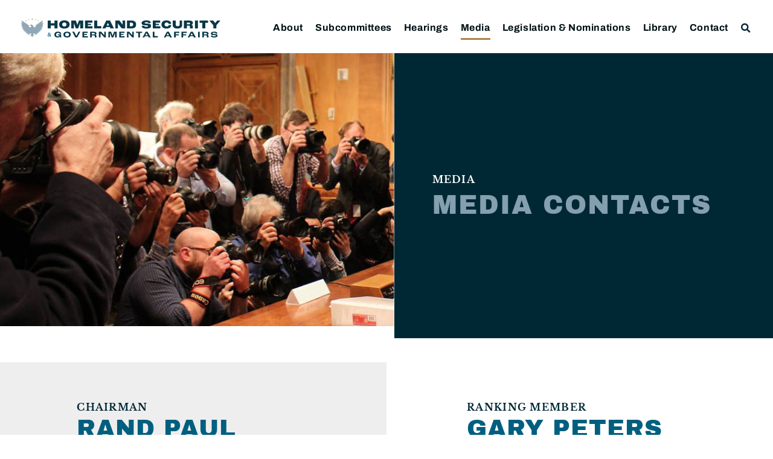

--- FILE ---
content_type: text/html; charset=UTF-8
request_url: https://www.hsgac.senate.gov/media/contacts/
body_size: 22715
content:
<!doctype html>
<html lang="en-US">
<head>
	<meta charset="UTF-8">
	<meta name="viewport" content="width=device-width, initial-scale=1">
	<link rel="profile" href="https://gmpg.org/xfn/11">
	<meta name='robots' content='index, follow, max-image-preview:large, max-snippet:-1, max-video-preview:-1' />
	<style>img:is([sizes="auto" i], [sizes^="auto," i]) { contain-intrinsic-size: 3000px 1500px }</style>
	
	<!-- This site is optimized with the Yoast SEO plugin v24.9 - https://yoast.com/wordpress/plugins/seo/ -->
	<title>Media Contacts - Committee on Homeland Security &amp; Governmental Affairs</title>
	<link rel="canonical" href="https://www.hsgac.senate.gov/media/contacts/" />
	<meta property="og:locale" content="en_US" />
	<meta property="og:type" content="article" />
	<meta property="og:title" content="Media Contacts - Committee on Homeland Security &amp; Governmental Affairs" />
	<meta property="og:description" content="CHAIRMAN rand paul Chairman Paul Press hsgacpress_paul@hsgac.senate.gov Ranking Member gary peters Contact Jalelah_Ahmed@hsgac.senate.gov Jalelah_Ahmed@hsgac.senate.gov (202) 224-1529" />
	<meta property="og:url" content="https://www.hsgac.senate.gov/media/contacts/" />
	<meta property="og:site_name" content="Committee on Homeland Security &amp; Governmental Affairs" />
	<meta property="article:publisher" content="https://www.facebook.com/HSGAC/" />
	<meta property="article:modified_time" content="2026-01-22T18:45:11+00:00" />
	<meta property="og:image" content="https://www.hsgac.senate.gov/wp-content/uploads/HSGAC_MediaContacts_Banner.jpg" />
	<meta property="og:image:width" content="693" />
	<meta property="og:image:height" content="480" />
	<meta property="og:image:type" content="image/jpeg" />
	<meta name="twitter:card" content="summary_large_image" />
	<meta name="twitter:site" content="@HSGAC" />
	<meta name="twitter:label1" content="Est. reading time" />
	<meta name="twitter:data1" content="1 minute" />
	<script type="application/ld+json" class="yoast-schema-graph">{"@context":"https://schema.org","@graph":[{"@type":"WebPage","@id":"https://www.hsgac.senate.gov/media/contacts/","url":"https://www.hsgac.senate.gov/media/contacts/","name":"Media Contacts - Committee on Homeland Security &amp; Governmental Affairs","isPartOf":{"@id":"https://www.hsgac.senate.gov/#website"},"primaryImageOfPage":{"@id":"https://www.hsgac.senate.gov/media/contacts/#primaryimage"},"image":{"@id":"https://www.hsgac.senate.gov/media/contacts/#primaryimage"},"thumbnailUrl":"https://www.hsgac.senate.gov/wp-content/uploads/HSGAC_MediaContacts_Banner.jpg","datePublished":"2022-09-01T00:30:58+00:00","dateModified":"2026-01-22T18:45:11+00:00","breadcrumb":{"@id":"https://www.hsgac.senate.gov/media/contacts/#breadcrumb"},"inLanguage":"en-US","potentialAction":[{"@type":"ReadAction","target":["https://www.hsgac.senate.gov/media/contacts/"]}]},{"@type":"ImageObject","inLanguage":"en-US","@id":"https://www.hsgac.senate.gov/media/contacts/#primaryimage","url":"https://www.hsgac.senate.gov/wp-content/uploads/HSGAC_MediaContacts_Banner.jpg","contentUrl":"https://www.hsgac.senate.gov/wp-content/uploads/HSGAC_MediaContacts_Banner.jpg","width":693,"height":480},{"@type":"BreadcrumbList","@id":"https://www.hsgac.senate.gov/media/contacts/#breadcrumb","itemListElement":[{"@type":"ListItem","position":1,"name":"Home","item":"https://www.hsgac.senate.gov/"},{"@type":"ListItem","position":2,"name":"Latest News","item":"https://www.hsgac.senate.gov/media/"},{"@type":"ListItem","position":3,"name":"Media Contacts"}]},{"@type":"WebSite","@id":"https://www.hsgac.senate.gov/#website","url":"https://www.hsgac.senate.gov/","name":"Committee on Homeland Security &amp; Governmental Affairs","description":"","publisher":{"@id":"https://www.hsgac.senate.gov/#organization"},"potentialAction":[{"@type":"SearchAction","target":{"@type":"EntryPoint","urlTemplate":"https://www.hsgac.senate.gov/?s={search_term_string}"},"query-input":{"@type":"PropertyValueSpecification","valueRequired":true,"valueName":"search_term_string"}}],"inLanguage":"en-US"},{"@type":"Organization","@id":"https://www.hsgac.senate.gov/#organization","name":"Committee on Homeland Security &amp; Governmental Affairs","url":"https://www.hsgac.senate.gov/","logo":{"@type":"ImageObject","inLanguage":"en-US","@id":"https://www.hsgac.senate.gov/#/schema/logo/image/","url":"https://www.hsgac.senate.gov/wp-content/uploads/HSGAC_Logo_Secondary.svg","contentUrl":"https://www.hsgac.senate.gov/wp-content/uploads/HSGAC_Logo_Secondary.svg","caption":"Committee on Homeland Security &amp; Governmental Affairs"},"image":{"@id":"https://www.hsgac.senate.gov/#/schema/logo/image/"},"sameAs":["https://www.facebook.com/HSGAC/","https://x.com/HSGAC"]}]}</script>
	<!-- / Yoast SEO plugin. -->


<link rel="alternate" type="application/rss+xml" title="Committee on Homeland Security &amp; Governmental Affairs &raquo; Feed" href="https://www.hsgac.senate.gov/feed/" />
<link rel="alternate" type="application/rss+xml" title="Committee on Homeland Security &amp; Governmental Affairs &raquo; Comments Feed" href="https://www.hsgac.senate.gov/comments/feed/" />
<script>
window._wpemojiSettings = {"baseUrl":"https:\/\/s.w.org\/images\/core\/emoji\/15.0.3\/72x72\/","ext":".png","svgUrl":"https:\/\/s.w.org\/images\/core\/emoji\/15.0.3\/svg\/","svgExt":".svg","source":{"concatemoji":"https:\/\/www.hsgac.senate.gov\/wp-includes\/js\/wp-emoji-release.min.js?ver=6.7.2"}};
/*! This file is auto-generated */
!function(i,n){var o,s,e;function c(e){try{var t={supportTests:e,timestamp:(new Date).valueOf()};sessionStorage.setItem(o,JSON.stringify(t))}catch(e){}}function p(e,t,n){e.clearRect(0,0,e.canvas.width,e.canvas.height),e.fillText(t,0,0);var t=new Uint32Array(e.getImageData(0,0,e.canvas.width,e.canvas.height).data),r=(e.clearRect(0,0,e.canvas.width,e.canvas.height),e.fillText(n,0,0),new Uint32Array(e.getImageData(0,0,e.canvas.width,e.canvas.height).data));return t.every(function(e,t){return e===r[t]})}function u(e,t,n){switch(t){case"flag":return n(e,"\ud83c\udff3\ufe0f\u200d\u26a7\ufe0f","\ud83c\udff3\ufe0f\u200b\u26a7\ufe0f")?!1:!n(e,"\ud83c\uddfa\ud83c\uddf3","\ud83c\uddfa\u200b\ud83c\uddf3")&&!n(e,"\ud83c\udff4\udb40\udc67\udb40\udc62\udb40\udc65\udb40\udc6e\udb40\udc67\udb40\udc7f","\ud83c\udff4\u200b\udb40\udc67\u200b\udb40\udc62\u200b\udb40\udc65\u200b\udb40\udc6e\u200b\udb40\udc67\u200b\udb40\udc7f");case"emoji":return!n(e,"\ud83d\udc26\u200d\u2b1b","\ud83d\udc26\u200b\u2b1b")}return!1}function f(e,t,n){var r="undefined"!=typeof WorkerGlobalScope&&self instanceof WorkerGlobalScope?new OffscreenCanvas(300,150):i.createElement("canvas"),a=r.getContext("2d",{willReadFrequently:!0}),o=(a.textBaseline="top",a.font="600 32px Arial",{});return e.forEach(function(e){o[e]=t(a,e,n)}),o}function t(e){var t=i.createElement("script");t.src=e,t.defer=!0,i.head.appendChild(t)}"undefined"!=typeof Promise&&(o="wpEmojiSettingsSupports",s=["flag","emoji"],n.supports={everything:!0,everythingExceptFlag:!0},e=new Promise(function(e){i.addEventListener("DOMContentLoaded",e,{once:!0})}),new Promise(function(t){var n=function(){try{var e=JSON.parse(sessionStorage.getItem(o));if("object"==typeof e&&"number"==typeof e.timestamp&&(new Date).valueOf()<e.timestamp+604800&&"object"==typeof e.supportTests)return e.supportTests}catch(e){}return null}();if(!n){if("undefined"!=typeof Worker&&"undefined"!=typeof OffscreenCanvas&&"undefined"!=typeof URL&&URL.createObjectURL&&"undefined"!=typeof Blob)try{var e="postMessage("+f.toString()+"("+[JSON.stringify(s),u.toString(),p.toString()].join(",")+"));",r=new Blob([e],{type:"text/javascript"}),a=new Worker(URL.createObjectURL(r),{name:"wpTestEmojiSupports"});return void(a.onmessage=function(e){c(n=e.data),a.terminate(),t(n)})}catch(e){}c(n=f(s,u,p))}t(n)}).then(function(e){for(var t in e)n.supports[t]=e[t],n.supports.everything=n.supports.everything&&n.supports[t],"flag"!==t&&(n.supports.everythingExceptFlag=n.supports.everythingExceptFlag&&n.supports[t]);n.supports.everythingExceptFlag=n.supports.everythingExceptFlag&&!n.supports.flag,n.DOMReady=!1,n.readyCallback=function(){n.DOMReady=!0}}).then(function(){return e}).then(function(){var e;n.supports.everything||(n.readyCallback(),(e=n.source||{}).concatemoji?t(e.concatemoji):e.wpemoji&&e.twemoji&&(t(e.twemoji),t(e.wpemoji)))}))}((window,document),window._wpemojiSettings);
</script>
<style id='wp-emoji-styles-inline-css'>

	img.wp-smiley, img.emoji {
		display: inline !important;
		border: none !important;
		box-shadow: none !important;
		height: 1em !important;
		width: 1em !important;
		margin: 0 0.07em !important;
		vertical-align: -0.1em !important;
		background: none !important;
		padding: 0 !important;
	}
</style>
<link rel='stylesheet' id='jet-engine-frontend-css' href='https://www.hsgac.senate.gov/wp-content/plugins/jet-engine/assets/css/frontend.css?ver=3.6.7.1' media='all' />
<style id='global-styles-inline-css'>
:root{--wp--preset--aspect-ratio--square: 1;--wp--preset--aspect-ratio--4-3: 4/3;--wp--preset--aspect-ratio--3-4: 3/4;--wp--preset--aspect-ratio--3-2: 3/2;--wp--preset--aspect-ratio--2-3: 2/3;--wp--preset--aspect-ratio--16-9: 16/9;--wp--preset--aspect-ratio--9-16: 9/16;--wp--preset--color--black: #000000;--wp--preset--color--cyan-bluish-gray: #abb8c3;--wp--preset--color--white: #ffffff;--wp--preset--color--pale-pink: #f78da7;--wp--preset--color--vivid-red: #cf2e2e;--wp--preset--color--luminous-vivid-orange: #ff6900;--wp--preset--color--luminous-vivid-amber: #fcb900;--wp--preset--color--light-green-cyan: #7bdcb5;--wp--preset--color--vivid-green-cyan: #00d084;--wp--preset--color--pale-cyan-blue: #8ed1fc;--wp--preset--color--vivid-cyan-blue: #0693e3;--wp--preset--color--vivid-purple: #9b51e0;--wp--preset--gradient--vivid-cyan-blue-to-vivid-purple: linear-gradient(135deg,rgba(6,147,227,1) 0%,rgb(155,81,224) 100%);--wp--preset--gradient--light-green-cyan-to-vivid-green-cyan: linear-gradient(135deg,rgb(122,220,180) 0%,rgb(0,208,130) 100%);--wp--preset--gradient--luminous-vivid-amber-to-luminous-vivid-orange: linear-gradient(135deg,rgba(252,185,0,1) 0%,rgba(255,105,0,1) 100%);--wp--preset--gradient--luminous-vivid-orange-to-vivid-red: linear-gradient(135deg,rgba(255,105,0,1) 0%,rgb(207,46,46) 100%);--wp--preset--gradient--very-light-gray-to-cyan-bluish-gray: linear-gradient(135deg,rgb(238,238,238) 0%,rgb(169,184,195) 100%);--wp--preset--gradient--cool-to-warm-spectrum: linear-gradient(135deg,rgb(74,234,220) 0%,rgb(151,120,209) 20%,rgb(207,42,186) 40%,rgb(238,44,130) 60%,rgb(251,105,98) 80%,rgb(254,248,76) 100%);--wp--preset--gradient--blush-light-purple: linear-gradient(135deg,rgb(255,206,236) 0%,rgb(152,150,240) 100%);--wp--preset--gradient--blush-bordeaux: linear-gradient(135deg,rgb(254,205,165) 0%,rgb(254,45,45) 50%,rgb(107,0,62) 100%);--wp--preset--gradient--luminous-dusk: linear-gradient(135deg,rgb(255,203,112) 0%,rgb(199,81,192) 50%,rgb(65,88,208) 100%);--wp--preset--gradient--pale-ocean: linear-gradient(135deg,rgb(255,245,203) 0%,rgb(182,227,212) 50%,rgb(51,167,181) 100%);--wp--preset--gradient--electric-grass: linear-gradient(135deg,rgb(202,248,128) 0%,rgb(113,206,126) 100%);--wp--preset--gradient--midnight: linear-gradient(135deg,rgb(2,3,129) 0%,rgb(40,116,252) 100%);--wp--preset--font-size--small: 13px;--wp--preset--font-size--medium: 20px;--wp--preset--font-size--large: 36px;--wp--preset--font-size--x-large: 42px;--wp--preset--spacing--20: 0.44rem;--wp--preset--spacing--30: 0.67rem;--wp--preset--spacing--40: 1rem;--wp--preset--spacing--50: 1.5rem;--wp--preset--spacing--60: 2.25rem;--wp--preset--spacing--70: 3.38rem;--wp--preset--spacing--80: 5.06rem;--wp--preset--shadow--natural: 6px 6px 9px rgba(0, 0, 0, 0.2);--wp--preset--shadow--deep: 12px 12px 50px rgba(0, 0, 0, 0.4);--wp--preset--shadow--sharp: 6px 6px 0px rgba(0, 0, 0, 0.2);--wp--preset--shadow--outlined: 6px 6px 0px -3px rgba(255, 255, 255, 1), 6px 6px rgba(0, 0, 0, 1);--wp--preset--shadow--crisp: 6px 6px 0px rgba(0, 0, 0, 1);}:root { --wp--style--global--content-size: 800px;--wp--style--global--wide-size: 1200px; }:where(body) { margin: 0; }.wp-site-blocks > .alignleft { float: left; margin-right: 2em; }.wp-site-blocks > .alignright { float: right; margin-left: 2em; }.wp-site-blocks > .aligncenter { justify-content: center; margin-left: auto; margin-right: auto; }:where(.wp-site-blocks) > * { margin-block-start: 24px; margin-block-end: 0; }:where(.wp-site-blocks) > :first-child { margin-block-start: 0; }:where(.wp-site-blocks) > :last-child { margin-block-end: 0; }:root { --wp--style--block-gap: 24px; }:root :where(.is-layout-flow) > :first-child{margin-block-start: 0;}:root :where(.is-layout-flow) > :last-child{margin-block-end: 0;}:root :where(.is-layout-flow) > *{margin-block-start: 24px;margin-block-end: 0;}:root :where(.is-layout-constrained) > :first-child{margin-block-start: 0;}:root :where(.is-layout-constrained) > :last-child{margin-block-end: 0;}:root :where(.is-layout-constrained) > *{margin-block-start: 24px;margin-block-end: 0;}:root :where(.is-layout-flex){gap: 24px;}:root :where(.is-layout-grid){gap: 24px;}.is-layout-flow > .alignleft{float: left;margin-inline-start: 0;margin-inline-end: 2em;}.is-layout-flow > .alignright{float: right;margin-inline-start: 2em;margin-inline-end: 0;}.is-layout-flow > .aligncenter{margin-left: auto !important;margin-right: auto !important;}.is-layout-constrained > .alignleft{float: left;margin-inline-start: 0;margin-inline-end: 2em;}.is-layout-constrained > .alignright{float: right;margin-inline-start: 2em;margin-inline-end: 0;}.is-layout-constrained > .aligncenter{margin-left: auto !important;margin-right: auto !important;}.is-layout-constrained > :where(:not(.alignleft):not(.alignright):not(.alignfull)){max-width: var(--wp--style--global--content-size);margin-left: auto !important;margin-right: auto !important;}.is-layout-constrained > .alignwide{max-width: var(--wp--style--global--wide-size);}body .is-layout-flex{display: flex;}.is-layout-flex{flex-wrap: wrap;align-items: center;}.is-layout-flex > :is(*, div){margin: 0;}body .is-layout-grid{display: grid;}.is-layout-grid > :is(*, div){margin: 0;}body{padding-top: 0px;padding-right: 0px;padding-bottom: 0px;padding-left: 0px;}a:where(:not(.wp-element-button)){text-decoration: underline;}:root :where(.wp-element-button, .wp-block-button__link){background-color: #32373c;border-width: 0;color: #fff;font-family: inherit;font-size: inherit;line-height: inherit;padding: calc(0.667em + 2px) calc(1.333em + 2px);text-decoration: none;}.has-black-color{color: var(--wp--preset--color--black) !important;}.has-cyan-bluish-gray-color{color: var(--wp--preset--color--cyan-bluish-gray) !important;}.has-white-color{color: var(--wp--preset--color--white) !important;}.has-pale-pink-color{color: var(--wp--preset--color--pale-pink) !important;}.has-vivid-red-color{color: var(--wp--preset--color--vivid-red) !important;}.has-luminous-vivid-orange-color{color: var(--wp--preset--color--luminous-vivid-orange) !important;}.has-luminous-vivid-amber-color{color: var(--wp--preset--color--luminous-vivid-amber) !important;}.has-light-green-cyan-color{color: var(--wp--preset--color--light-green-cyan) !important;}.has-vivid-green-cyan-color{color: var(--wp--preset--color--vivid-green-cyan) !important;}.has-pale-cyan-blue-color{color: var(--wp--preset--color--pale-cyan-blue) !important;}.has-vivid-cyan-blue-color{color: var(--wp--preset--color--vivid-cyan-blue) !important;}.has-vivid-purple-color{color: var(--wp--preset--color--vivid-purple) !important;}.has-black-background-color{background-color: var(--wp--preset--color--black) !important;}.has-cyan-bluish-gray-background-color{background-color: var(--wp--preset--color--cyan-bluish-gray) !important;}.has-white-background-color{background-color: var(--wp--preset--color--white) !important;}.has-pale-pink-background-color{background-color: var(--wp--preset--color--pale-pink) !important;}.has-vivid-red-background-color{background-color: var(--wp--preset--color--vivid-red) !important;}.has-luminous-vivid-orange-background-color{background-color: var(--wp--preset--color--luminous-vivid-orange) !important;}.has-luminous-vivid-amber-background-color{background-color: var(--wp--preset--color--luminous-vivid-amber) !important;}.has-light-green-cyan-background-color{background-color: var(--wp--preset--color--light-green-cyan) !important;}.has-vivid-green-cyan-background-color{background-color: var(--wp--preset--color--vivid-green-cyan) !important;}.has-pale-cyan-blue-background-color{background-color: var(--wp--preset--color--pale-cyan-blue) !important;}.has-vivid-cyan-blue-background-color{background-color: var(--wp--preset--color--vivid-cyan-blue) !important;}.has-vivid-purple-background-color{background-color: var(--wp--preset--color--vivid-purple) !important;}.has-black-border-color{border-color: var(--wp--preset--color--black) !important;}.has-cyan-bluish-gray-border-color{border-color: var(--wp--preset--color--cyan-bluish-gray) !important;}.has-white-border-color{border-color: var(--wp--preset--color--white) !important;}.has-pale-pink-border-color{border-color: var(--wp--preset--color--pale-pink) !important;}.has-vivid-red-border-color{border-color: var(--wp--preset--color--vivid-red) !important;}.has-luminous-vivid-orange-border-color{border-color: var(--wp--preset--color--luminous-vivid-orange) !important;}.has-luminous-vivid-amber-border-color{border-color: var(--wp--preset--color--luminous-vivid-amber) !important;}.has-light-green-cyan-border-color{border-color: var(--wp--preset--color--light-green-cyan) !important;}.has-vivid-green-cyan-border-color{border-color: var(--wp--preset--color--vivid-green-cyan) !important;}.has-pale-cyan-blue-border-color{border-color: var(--wp--preset--color--pale-cyan-blue) !important;}.has-vivid-cyan-blue-border-color{border-color: var(--wp--preset--color--vivid-cyan-blue) !important;}.has-vivid-purple-border-color{border-color: var(--wp--preset--color--vivid-purple) !important;}.has-vivid-cyan-blue-to-vivid-purple-gradient-background{background: var(--wp--preset--gradient--vivid-cyan-blue-to-vivid-purple) !important;}.has-light-green-cyan-to-vivid-green-cyan-gradient-background{background: var(--wp--preset--gradient--light-green-cyan-to-vivid-green-cyan) !important;}.has-luminous-vivid-amber-to-luminous-vivid-orange-gradient-background{background: var(--wp--preset--gradient--luminous-vivid-amber-to-luminous-vivid-orange) !important;}.has-luminous-vivid-orange-to-vivid-red-gradient-background{background: var(--wp--preset--gradient--luminous-vivid-orange-to-vivid-red) !important;}.has-very-light-gray-to-cyan-bluish-gray-gradient-background{background: var(--wp--preset--gradient--very-light-gray-to-cyan-bluish-gray) !important;}.has-cool-to-warm-spectrum-gradient-background{background: var(--wp--preset--gradient--cool-to-warm-spectrum) !important;}.has-blush-light-purple-gradient-background{background: var(--wp--preset--gradient--blush-light-purple) !important;}.has-blush-bordeaux-gradient-background{background: var(--wp--preset--gradient--blush-bordeaux) !important;}.has-luminous-dusk-gradient-background{background: var(--wp--preset--gradient--luminous-dusk) !important;}.has-pale-ocean-gradient-background{background: var(--wp--preset--gradient--pale-ocean) !important;}.has-electric-grass-gradient-background{background: var(--wp--preset--gradient--electric-grass) !important;}.has-midnight-gradient-background{background: var(--wp--preset--gradient--midnight) !important;}.has-small-font-size{font-size: var(--wp--preset--font-size--small) !important;}.has-medium-font-size{font-size: var(--wp--preset--font-size--medium) !important;}.has-large-font-size{font-size: var(--wp--preset--font-size--large) !important;}.has-x-large-font-size{font-size: var(--wp--preset--font-size--x-large) !important;}
:root :where(.wp-block-pullquote){font-size: 1.5em;line-height: 1.6;}
</style>
<link rel='stylesheet' id='legislation-votes-style-css' href='https://www.hsgac.senate.gov/wp-content/plugins/legislative-data/style.css?ver=6.7.2' media='all' />
<link rel='stylesheet' id='hello-elementor-css' href='https://www.hsgac.senate.gov/wp-content/themes/hello-elementor/style.min.css?ver=3.3.0' media='all' />
<link rel='stylesheet' id='hello-elementor-theme-style-css' href='https://www.hsgac.senate.gov/wp-content/themes/hello-elementor/theme.min.css?ver=3.3.0' media='all' />
<link rel='stylesheet' id='hello-elementor-header-footer-css' href='https://www.hsgac.senate.gov/wp-content/themes/hello-elementor/header-footer.min.css?ver=3.3.0' media='all' />
<link rel='stylesheet' id='jet-popup-frontend-css' href='https://www.hsgac.senate.gov/wp-content/plugins/jet-popup/assets/css/jet-popup-frontend.css?ver=2.0.13' media='all' />
<link rel='stylesheet' id='e-sticky-css' href='https://www.hsgac.senate.gov/wp-content/plugins/elementor-pro/assets/css/modules/sticky.min.css?ver=3.28.3' media='all' />
<link rel='stylesheet' id='elementor-frontend-css' href='https://www.hsgac.senate.gov/wp-content/plugins/elementor/assets/css/frontend.min.css?ver=3.28.3' media='all' />
<link rel='stylesheet' id='widget-image-css' href='https://www.hsgac.senate.gov/wp-content/plugins/elementor/assets/css/widget-image.min.css?ver=3.28.3' media='all' />
<link rel='stylesheet' id='widget-search-form-css' href='https://www.hsgac.senate.gov/wp-content/plugins/elementor-pro/assets/css/widget-search-form.min.css?ver=3.28.3' media='all' />
<link rel='stylesheet' id='elementor-icons-shared-0-css' href='https://www.hsgac.senate.gov/wp-content/plugins/elementor/assets/lib/font-awesome/css/fontawesome.min.css?ver=5.15.3' media='all' />
<link rel='stylesheet' id='elementor-icons-fa-solid-css' href='https://www.hsgac.senate.gov/wp-content/plugins/elementor/assets/lib/font-awesome/css/solid.min.css?ver=5.15.3' media='all' />
<link rel='stylesheet' id='widget-nav-menu-css' href='https://www.hsgac.senate.gov/wp-content/plugins/elementor-pro/assets/css/widget-nav-menu.min.css?ver=3.28.3' media='all' />
<link rel='stylesheet' id='widget-spacer-css' href='https://www.hsgac.senate.gov/wp-content/plugins/elementor/assets/css/widget-spacer.min.css?ver=3.28.3' media='all' />
<link rel='stylesheet' id='elementor-icons-css' href='https://www.hsgac.senate.gov/wp-content/plugins/elementor/assets/lib/eicons/css/elementor-icons.min.css?ver=5.36.0' media='all' />
<link rel='stylesheet' id='elementor-post-188718-css' href='https://www.hsgac.senate.gov/wp-content/uploads/elementor/css/post-188718.css?ver=1768874042' media='all' />
<link rel='stylesheet' id='widget-heading-css' href='https://www.hsgac.senate.gov/wp-content/plugins/elementor/assets/css/widget-heading.min.css?ver=3.28.3' media='all' />
<link rel='stylesheet' id='elementor-post-90489-css' href='https://www.hsgac.senate.gov/wp-content/uploads/elementor/css/post-90489.css?ver=1769107518' media='all' />
<link rel='stylesheet' id='elementor-post-64542-css' href='https://www.hsgac.senate.gov/wp-content/uploads/elementor/css/post-64542.css?ver=1768874047' media='all' />
<link rel='stylesheet' id='elementor-post-64461-css' href='https://www.hsgac.senate.gov/wp-content/uploads/elementor/css/post-64461.css?ver=1768874047' media='all' />
<link rel='stylesheet' id='eael-general-css' href='https://www.hsgac.senate.gov/wp-content/plugins/essential-addons-for-elementor-lite/assets/front-end/css/view/general.min.css?ver=6.1.10' media='all' />
<link rel='stylesheet' id='elementor-gf-local-archivoblack-css' href='https://www.hsgac.senate.gov/wp-content/uploads/elementor/google-fonts/css/archivoblack.css?ver=1745334144' media='all' />
<link rel='stylesheet' id='elementor-gf-local-archivo-css' href='https://www.hsgac.senate.gov/wp-content/uploads/elementor/google-fonts/css/archivo.css?ver=1745334162' media='all' />
<link rel='stylesheet' id='elementor-gf-local-librebaskerville-css' href='https://www.hsgac.senate.gov/wp-content/uploads/elementor/google-fonts/css/librebaskerville.css?ver=1745334163' media='all' />
<script src="https://www.hsgac.senate.gov/wp-includes/js/jquery/jquery.min.js?ver=3.7.1" id="jquery-core-js"></script>
<script src="https://www.hsgac.senate.gov/wp-includes/js/jquery/jquery-migrate.min.js?ver=3.4.1" id="jquery-migrate-js"></script>
<link rel="https://api.w.org/" href="https://www.hsgac.senate.gov/wp-json/" /><link rel="alternate" title="JSON" type="application/json" href="https://www.hsgac.senate.gov/wp-json/wp/v2/pages/90489" /><link rel="EditURI" type="application/rsd+xml" title="RSD" href="https://www.hsgac.senate.gov/xmlrpc.php?rsd" />
<meta name="generator" content="WordPress 6.7.2" />
<link rel='shortlink' href='https://www.hsgac.senate.gov/?p=90489' />
<link rel="alternate" title="oEmbed (JSON)" type="application/json+oembed" href="https://www.hsgac.senate.gov/wp-json/oembed/1.0/embed?url=https%3A%2F%2Fwww.hsgac.senate.gov%2Fmedia%2Fcontacts%2F" />
<link rel="alternate" title="oEmbed (XML)" type="text/xml+oembed" href="https://www.hsgac.senate.gov/wp-json/oembed/1.0/embed?url=https%3A%2F%2Fwww.hsgac.senate.gov%2Fmedia%2Fcontacts%2F&#038;format=xml" />
<meta name="generator" content="Elementor 3.28.3; features: additional_custom_breakpoints, e_local_google_fonts; settings: css_print_method-external, google_font-enabled, font_display-auto">
<!-- Google tag (gtag.js) -->
<script async src="https://www.googletagmanager.com/gtag/js?id=UA-138978462-1"></script>
<script>
  window.dataLayer = window.dataLayer || [];
  function gtag(){dataLayer.push(arguments);}
  gtag('js', new Date());

  gtag('config', 'UA-138978462-1');
</script>

<script src="https://assets.adobedtm.com/566dc2d26e4f/f8d2f26c1eac/launch-3a705652822d.min.js" async></script>
			<style>
				.e-con.e-parent:nth-of-type(n+4):not(.e-lazyloaded):not(.e-no-lazyload),
				.e-con.e-parent:nth-of-type(n+4):not(.e-lazyloaded):not(.e-no-lazyload) * {
					background-image: none !important;
				}
				@media screen and (max-height: 1024px) {
					.e-con.e-parent:nth-of-type(n+3):not(.e-lazyloaded):not(.e-no-lazyload),
					.e-con.e-parent:nth-of-type(n+3):not(.e-lazyloaded):not(.e-no-lazyload) * {
						background-image: none !important;
					}
				}
				@media screen and (max-height: 640px) {
					.e-con.e-parent:nth-of-type(n+2):not(.e-lazyloaded):not(.e-no-lazyload),
					.e-con.e-parent:nth-of-type(n+2):not(.e-lazyloaded):not(.e-no-lazyload) * {
						background-image: none !important;
					}
				}
			</style>
			<link rel="icon" href="https://www.hsgac.senate.gov/wp-content/uploads/HSGAC_Favicon-150x150.png" sizes="32x32" />
<link rel="icon" href="https://www.hsgac.senate.gov/wp-content/uploads/HSGAC_Favicon.png" sizes="192x192" />
<link rel="apple-touch-icon" href="https://www.hsgac.senate.gov/wp-content/uploads/HSGAC_Favicon.png" />
<meta name="msapplication-TileImage" content="https://www.hsgac.senate.gov/wp-content/uploads/HSGAC_Favicon.png" />
		<style id="wp-custom-css">
			/* ------
 * ------ HSGAC Committee
 * Black: #001014
 * Navy: #00313D
 * Cerulean: #005F7F
 * Steel: #849FAE
 * Gold: #AE834C
 * Platinum: #EEEEEE
 * ------ */

/* ------ 
 * HEADER
 * CORE ELEMENT STYLES
 * RE-USABLE ELEMENTS
 * PAGES
 * SINGLE POST & ARCHIVE
 * FOOTER
 * PRINT, PDF
 * ------ */

.site-main {
	min-height: 36rem;
}

/* ------
 * HEADER
 * ------ */
/* HEADER - Slide In From The Top Option */

.sticky-header {
	top: 0 !important;
	transform: translatey(-120px);
	-moz-transition: all 0.5s ease!important;
	-webkit-transition: all 0.5s ease!important;
	transition: all 0.5s ease!important;
	margin-bottom: -80px;
}

body.home .sticky-header,
#alert-section ~ .sticky-header {
	transform: translatey(-120px);
	margin-bottom: -85px;
}

@media (max-width: 1050px) {
	.elementor-top-section .elementor-shape-circle .elementor-icon.elementor-social-icon {
		display: none;
	}
}

@media (max-width: 1024px) {
	.sticky-header {
		transform: translatey(-180px);
		margin-bottom: -100px;
	}
	
	body.home .sticky-header,
	body.home #alert-section ~ .sticky-header  {
		margin-bottom: -85px;
	}
	
}

@media (max-width: 768px) {
	.sticky-header {
		transform: translatey(-220px);
		/*margin-bottom: -180px;*/
	}
	#alert-section ~ .sticky-header {
		transform: translatey(-220px);
		margin-bottom: -180px;
	}
}

@media (max-width: 767px) {
	
	.sticky-header {
		transform: translatey(-160px);
		margin-bottom: -100px;
	}
	body.home .sticky-header {
		margin-bottom: -85px;
	}
	
	
	#alert-section ~ .sticky-header {
		transform: translatey(-160px);
		margin-bottom: -120px;
	}
}

@media (max-width: 400px) {
	.sticky-header {
		transform: translatey(-160px);
		margin-bottom: -110px;
	}
	#alert-section ~ .sticky-header {
		transform: translatey(-160px);
		margin-bottom: -120px;
	}
}

body.home .elementor-sticky--effects.sticky-header,
#alert-section ~ .elementor-sticky--effects.sticky-header,
.elementor-sticky--effects.sticky-header  {
	height: auto!important;
	margin-bottom: 0;
	transform: translatey(0px);
}



/* End Of Slide In From The Top Option */




/* -- GLOBAL HEADER -- */
.global-header.elementor-sticky--effects {box-shadow:0px 5px 10px -4px rgb(2 1 1 / 24%);}

/* -- elementor menu fix -- */
@media screen and (min-width: 768px) {
.has-submenu .sub-arrow {
	display:none;
	}
}


/* -- GLOBAL MENU -- */
.hdr-menu {
	z-index:4;     
}

.hdr-menu ul.sub-menu {
	padding:12px 0;     
	min-width: 21em !important;
}
.hdr-menu ul.sub-menu a:hover {}

.hdr-menu .elementor-nav-menu--dropdown a:hover {
	font-weight:700 !important;
}

/* -- global menu pointer -- */
.elementor-element .e--pointer-underline .elementor-nav-menu .menu-item a.elementor-item:after {}

.elementor-element .e--pointer-underline .elementor-nav-menu .menu-item a.elementor-item.has-submenu:after, .elementor-element .e--pointer-underline .elementor-nav-menu .wpml-ls-item a.elementor-item:after {height:3px;}

.elementor-element .e--pointer-underline .elementor-nav-menu .menu-item.current-menu-ancestor a.elementor-item:after, .elementor-element .elementor-nav-menu .menu-item.current-page-ancestor a.elementor-item:after {opacity:1;}

.elementor-element.hsgac-submenu .elementor-nav-menu .menu-item.current-page-ancestor a.elementor-item:after {opacity:0;}

.elementor-element.hsgac-submenu .elementor-nav-menu .menu-item.current-page-ancestor a.elementor-item:hover:after {opacity:1;}


/* -- language switcher -- */
.elementor-element .e--pointer-underline .elementor-nav-menu .wpml-ls-item a.elementor-item {text-transform:none;}

.elementor-nav-menu .wpml-ls-item a.elementor-item span::after {
	content: "→";
	color: transparent;
	font-size: 1em;
	padding-left: 4px;
} 
.elementor-nav-menu .wpml-ls-item a.elementor-item:hover span::after {
	content: "→";
	color: inherit;
	font-size: 1em;
	padding-left: 4px;
}

.elementor-element .e--pointer-underline .elementor-nav-menu .wpml-ls-item a.elementor-item:after {
	height:2px !important;
	background-color:#F54F4F !important;
	opacity:1 !important;
	bottom:3px;
}
.elementor-element .e--pointer-underline .elementor-nav-menu .wpml-ls-item a.elementor-item:hover::after {
	height:4px !important;
	background-color:#F3A712 !important;
}

#home-lang-switcher .wpml-ls-item a.elementor-item:hover {}

.hdr-menu nav.elementor-nav-menu--dropdown .elementor-nav-menu li.menu-item.wpml-ls-item a.elementor-item {padding-top:30px;}

.elementor-nav-menu .wpml-ls-item a.elementor-item span::after {
	display:none;
}

/* -- mobile dropdown main topics -- */

@media screen and (min-width: 1171px) {
	.elementor-nav-menu--dropdown-tablet .elementor-menu-toggle, 
	.elementor-nav-menu--dropdown-tablet .elementor-nav-menu--dropdown {
		display: none;
	}
}

@media screen and (max-width: 1190px) {
	
	.elementor-nav-menu--dropdown-tablet .elementor-menu-toggle {
		display: flex;
	}
	.elementor-nav-menu--dropdown-tablet .elementor-nav-menu--dropdown {
		display: block;
		overflow-y: scroll;
	}
	
	.elementor-nav-menu--dropdown-tablet .elementor-nav-menu--dropdown .elementor-nav-menu ul {
		display: none;
		border: 0 !important;
	}
	
	.elementor-nav-menu--dropdown-tablet .elementor-nav-menu--main {
		display: none;
	}
	
	/*.elementor-64542 .elementor-element.elementor-element-5b4bc5e .elementor-nav-menu--main > .elementor-nav-menu > li > .elementor-nav-menu--dropdown, 
	.elementor-64542 .elementor-element.elementor-element-5b4bc5e .elementor-nav-menu__container.elementor-nav-menu--dropdown {
		top: -30px !important;
	}*/
	
	.elementor-64508 .elementor-element.elementor-element-7bf131e .elementor-nav-menu__container.elementor-nav-menu--dropdown,
	.elementor-68829 .elementor-element.elementor-element-17c646b2 .elementor-nav-menu__container.elementor-nav-menu--dropdown,
	.elementor-64542 .elementor-element.elementor-element-f4dbe1a .elementor-nav-menu__container.elementor-nav-menu--dropdown {
		margin-top: -75px !important;
	}
	#home-menu-sec .elementor-widget-social-icons {
		display: none;
	}
	.elementor-68829 .elementor-element.elementor-element-618104a4.elementor-column > .elementor-column-wrap > .elementor-widget-wrap {
	  justify-content: end;
	}
}

.elementor-location-header .elementor-menu-toggle__icon--close,
#sen-home-menu .elementor-menu-toggle__icon--close {
	color:white !important;
}

#sen-home-menu nav.elementor-nav-menu--dropdown {
	padding:90px 0 35px 0 !important;
	/*top:0 !important;*/
}

.hdr-menu nav.elementor-nav-menu--dropdown {
	padding: 90px 0 !important;
	background-color:#00313D !important;
	height: 100vh;
}
.elementor-menu-toggle.elementor-active {
	z-index:9999;
}

.hdr-menu nav.elementor-nav-menu--dropdown ul.elementor-nav-menu--dropdown{ background-color:#00313D !important;}

.hdr-menu nav.elementor-nav-menu--dropdown .elementor-nav-menu li.menu-item a.elementor-item {
	display:flex;
	justify-content:space-between;
	padding-left:0;
	margin-left:33px;
	padding-right:33px;
	padding-top:15px;
	padding-bottom:15px;
	color:white;
	font-weight:700;
	line-height: 1;
	background-color:#00313D !important;
	letter-spacing:1px;
}

.hdr-menu nav.elementor-nav-menu--dropdown .elementor-nav-menu li.menu-item a.elementor-item.highlighted {
	padding-bottom:17px;
	background-color:#00313D;
	color:white;
}

@media screen and (max-width: 435px) {
.hdr-menu nav.elementor-nav-menu--dropdown .elementor-nav-menu li.menu-item a.elementor-item {
	margin-left:20px;
	padding-right:20px;
	font-size:32px;
	padding-top:10px;
	padding-bottom:10px;
	}
.hdr-menu nav.elementor-nav-menu--dropdown .elementor-nav-menu li.menu-item a.elementor-item .sub-arrow {
	padding:8px 0 8px 8px !important;
	}
.hdr-menu nav.elementor-nav-menu--dropdown .elementor-nav-menu li.menu-item a.elementor-item .sub-arrow:after {
		font-size:2.6rem !important;
	}
}

/* -- mobile dropdown button -- */
@media screen and (min-width: 768px) {
	.hdr-menu .mobile-menu-btn {
	display:none !important;
	}
}
@media screen and (max-width: 767px) {
	.hdr-menu .mobile-menu-btn {
	display: block;
		margin-top: 14px;
		margin-bottom:5px;
	}
	.hdr-menu nav.elementor-nav-menu--dropdown .elementor-nav-menu li.menu-item.mobile-menu-btn a.elementor-item {
	display: inline-block;
	padding: 16px 32px 13px !important;
		font-size: 1.1rem;
	font-weight: 700;
	color: #1C1F2A;
	background: #F54F4F !important;
	border-radius: 100px;
	}
}
@media screen and (max-width: 874px) {
	.elementor-widget-button.get-updates {
	display: none;
	}
}

/* -- cont. mobile dropdown menu -- */
.hdr-menu nav.elementor-nav-menu--dropdown .elementor-nav-menu li.menu-item a.elementor-item .sub-arrow {display:flex;}
.hdr-menu nav.elementor-nav-menu--dropdown .elementor-nav-menu li.menu-item a.elementor-item .sub-arrow:after {
	content:"+";
	font-weight:500;
	background-color:#AE834C;
	color:#00313D;
	font-size:3rem;
	padding:0 9px 4px 9px;
	border-radius:0px;
	line-height:.9em;
}
.hdr-menu nav.elementor-nav-menu--dropdown .elementor-nav-menu li.menu-item a.elementor-item.highlighted .sub-arrow:after {
	content:"–";
	padding:0px 10px 6px 10px;
	line-height:0.85em;
	color:#00313D;
}

/* -- mobile dropdown sub-menu -- */
.hdr-menu nav.elementor-nav-menu--dropdown .sub-menu {
	padding:0 !important;
	margin-top:-5px;
	padding-bottom:10px;
}
.hdr-menu nav.elementor-nav-menu--dropdown .elementor-nav-menu .sub-menu .menu-item a.elementor-sub-item {
	font-size:1.2rem;
	font-weight:600 !important;
	padding-top:7px;
	padding-bottom:7px;
	letter-spacing:1px;
	color:white;
	background-color:#00313D !important;
	margin-left: 17px;
}
.hdr-menu nav.elementor-nav-menu--dropdown .elementor-nav-menu .sub-menu .menu-item a.elementor-sub-item:hover,
.hdr-menu nav.elementor-nav-menu--dropdown .elementor-nav-menu .sub-menu .menu-item a.elementor-item-active {
	color:#849FAE !important;
	font-weight:700 !important;
}

/* -- Spanish -- */
:lang(es) body[data-elementor-device-mode="desktop"] .hdr-menu.elementor-element .elementor-nav-menu .elementor-item
{
	font-size: .9rem;
}



/* ------
 * CORE ELEMENT STYLES
 * ------ */


aside {margin-top:1.5% !important;}


/* -- search -- */
.elementor-search-form--skin-full_screen .elementor-search-form input[type=search].elementor-search-form__input {
	border-radius: 0 !important;
	margin: 0 auto !important;
	max-width: 80%;
	flex-basis: 600px;
	color: white !important;
	text-align: left;
	padding: 9px 0px;
}
@media (max-width: 767px) {
	.elementor-search-form--skin-full_screen .elementor-search-form input[type=search].elementor-search-form__input {
	max-width: 90%;
	}
}

input[type=search].elementor-search-form__input::placeholder {
  color: #FFFFFFdb;
  opacity: 1;
}
input[type=search].elementor-search-form__input:-ms-input-placeholder, input[type=search].elementor-search-form__input::-ms-input-placeholder {
  color: #FFFFFFdb;
}
.elementor-search-form__container .dialog-lightbox-close-button {
	position:relative;
	top:-50px;
	color:white !important;
}

.elementor-search-form .dialog-lightbox-close-button i {
	font-size: 1.3em;
}
.elementor-search-form .dialog-lightbox-close-button i:hover {
	transition: all 0.3s ease-in-out;
	transform: scale(1.45);
}
.elementor-search-form__toggle i:hover {
	transition: all 0.3s ease-in-out;
	transform: scale(1.3);
}

/* -- Drop Cap -- */
.elementor-drop-cap {
	font-family:"Lato", Sans-serif;
	font-weight:900;
	color:#1B8383;
	margin-right:5px !important;
}

/* -- headers in text -- */
p.elementor-heading-title {
	line-height:1.3em;
}
.elementor-text-editor :is(h1, h2, h3, h4, h5, h6),
.single .elementor-widget-theme-post-content :is(h1, h2, h3, h4, h5, h6) {margin-bottom:.1rem;}

/* -- link states -- */
.elementor-text-editor :is(p, ul, ol) a,
.single .elementor-widget-theme-post-content :is(p, ul, ol) a,
.gfield_html a {
	text-decoration:underline;
}
.elementor-text-editor :is(p, ul, ol) a:hover,
.single .elementor-widget-theme-post-content :is(p, ul, ol) a:hover,
.gfield_html a:hover {
	text-decoration-thickness:2px;
	text-decoration-color:#AE834C;
}
/* -- link states dark background -- */
.dark-background p a {
	color:#849FAE;
}
.dark-background p a:hover {
	color:#849FAE;
		text-decoration-color:#AE834C;
}

.sen-link a {
	text-decoration:underline;
}
.sen-link a:hover {
	text-decoration:underline;
	text-decoration-color:#AE834C;
	text-decoration-thickness:2px;
}



/* Spacing Before Sub-Headers */
.elementor-text-editor :is(p, ul, ol) + :is(h2, h3, h4, h5, h6),
.single .elementor-widget-theme-post-content :is(p, ul, ol) + :is(h2, h3, h4, h5, h6){
	margin-top: 40px;
}
.single .elementor-widget-theme-post-content h2,
.single .elementor-widget-theme-post-content p,
.single .elementor-widget-theme-post-content ul,
.single .elementor-widget-theme-post-content ol {
	margin-bottom: 1rem;
}


/* Bullet list styles */
ul ul {
	list-style-type: disc;
	margin-bottom:2px !important;
}

.elementor-text-editor :is(ul, ol),
.single .elementor-widget-theme-post-content :is(ul, ol){
	margin-bottom: 1.1em;
	padding-left:60px;
}

.elementor-text-editor ul,
.single .elementor-widget-theme-post-content ul {
}
.elementor-text-editor ul ul,
.single .elementor-widget-theme-post-content ul ul {
	margin-top:0.5em;
}

.elementor-text-editor ul li::before, .single .elementor-widget-theme-post-content ul li::before {
}

.elementor-text-editor li,
.single .elementor-widget-theme-post-content li {
	margin-top:0.1em;
}
.elementor-text-editor ul li::marker,
.single .elementor-widget-theme-post-content ul li::marker {
	color:#AE834C;
}
.elementor-text-editor ol li:before,
.single .elementor-widget-theme-post-content ol li:before {
}

/* block quotes */
blockquote {
	margin-top: 33px;
	margin-bottom:33px;
	padding: 50px 60px 0px 0px;
}
blockquote:before {
	background: url('/wp-content/uploads/hsgac-blockquote-icon.png') no-repeat;
	background-size: contain;
	content: '';
	position: absolute;
	height: 36px;
	width: 43px;
	left: 40px;
	margin-top:-45px;
}
.elementor-text-editor blockquote:before {
}
blockquote p {
	font-size:1.125rem;
}
blockquote cite {
	margin-left:0px;
	font-size:1rem;
	letter-spacing:1px;
	font-style:normal;
}


/* -- FORM STYLES -- */
.gform_body.gform-body h3 {
	margin: 1rem 0 0 0;
}

.gform_body.gform-body .gfield.gsection + .gfield {
	margin: 0;
}

.gform_body.gform-body .gfield.gsection {
	margin-bottom: 0 !important;
}

.gform_wrapper.gravity-theme .eael-gravity-form .gfield .gfield_label {
	font-size: 1rem;
	font-weight: 700 !important;
}

.gform_wrapper.gravity-theme .ginput_container_date .datepicker {
	width: 100%;
}

[type=button], [type=submit], button {border:none;}

/* -- button to right -- */
.gform_wrapper.gravity-theme #field_submit, .gform_wrapper.gravity-theme .gform_footer {
	display:block;
}

.eael-gravity-form .gform_footer input[type="submit"]:hover {
	border-width: 0 0 3px 0 !important;
}


/* ------
 * RE-USABLE ELEMENTS
 * ------ */

nowrap {white-space:nowrap;}

.wordbreak {word-break:break-word;}

.sen-qa i {
	display:inline !important;	
	padding: 10px;
	background: #AE834C;
	font-size: 22px;
	border-radius: 2px;
	color: #050605;
}
.sen-qa i:before {
	color:#050605 !important;
}
.sen-qa .elementor-tab-title {
	padding-bottom:25px;
}
.sen-qa .elementor-toggle-title:hover {
	color:#005f7f !important;
}
.sen-qa .elementor-tab-content {
	margin-top:-15px;
}
.sen-qa .elementor-toggle-title {
	display:block;
	margin-left:61px;
}

/* -- CORE WRAPPER STYLES -- */

/* -- no class = background color to browser width, content flush to box width, no padding when browser closes in -- */


/* -- NEW WRAPPERS FOR HSGAC --
 * Note that .sen-sec-indent7 works in alignmnet with hsgac-sec and hgsac-sec-right */

/* -- Gray/White Backgrounds used on HSGAC site -- */
.gray-white {
	background-color: transparent;
  background-image: linear-gradient(90deg, #EEEEEE 50%, #FFFFFF 50%);
}
.white-gray {
	background-color: transparent;
  background-image: linear-gradient(90deg, #FFFFFF 50%, #EEEEEE 50%);
}

/* - HSGAC BACKGROUND LEFT 
 * - USE .hsgac-sec 
 * - ADD .flush if need 
 * - ADD .notb if need -- */
.hsgac-sec {
	margin-top: 3%;
  margin-bottom: 3%;
  padding: 0px 0px 0px 0px;
	background-color: transparent;
  background-image: linear-gradient(90deg, #EEEEEE 50%, #FFFFFF 50%);
}
.hsgac-sec>.elementor-container>.elementor-row {
	margin:0 3%;
	padding:3% 4%;
	background-color:#EEEEEE;
}
 /* - ADD .flush -- */
.hsgac-sec.flush>.elementor-container>.elementor-row {
	margin-left:0%;
	padding-left:0;
	padding-right:0;
}

@media screen and (max-width: 1024px) {
  .hsgac-sec, .hsgac-sec-right {
	margin-top: 30px;
		margin-bottom:30px
  }
	.hsgac-sec>.elementor-container>.elementor-row, .hsgac-sec-right>.elementor-container>.elementor-row {
	padding-top: 30px;
		padding-bottom:30px
}
}

/* - HSGAC BACKGROUND RIGHT 
 * - USE .hsgac-sec-right 
 * - ADD .flush if need 
 * - ADD .notb if need -- */
.hsgac-sec-right {
	background-color: transparent;
   background-image: linear-gradient(90deg, #FFFFFF 50%, #EEEEEE 50%);
}
.hsgac-sec-right>.elementor-container>.elementor-row {
	margin:0 3%;
	padding:3% 4%;
	background-color:#EEEEEE;
}
 /* - ADD .flush -- */
.hsgac-sec-right.flush>.elementor-container>.elementor-row {
	margin-right:0%;
	padding-left:0;
	padding-right:0;
}

 /* - REMOVE Top/Bottom Padding
  * - ADD .notb -- */
.hsgac-sec.notb, .hsgac-sec-right.notb {
	margin-top:0 !important;
	margin-bottom:0 !important;
}


/* -- SECTION PADDING OPTION SET:
 * Background Color to Browser Width -- */

/* -- sen-sec -- */
/* -- background color to browser width, content flush to box width, 4% padding when browser closes in -- */
.sen-sec {
	padding-left:4% !important;
	padding-right:4% !important;
}

/* -- sen-sec-indent4 -- */
/* -- background color to browser width, content 4% indented from box width -- */
.sen-sec-indent4>.elementor-container>.elementor-row {
	padding:0 4%;
}
/* - ADD .flush-right if need */
.sen-sec-indent4.flush-right>.elementor-container>.elementor-row {
	padding:0 0 0 4%;
}

/* -- sen-sec-indent6 -- */
/* -- background color to browser width, content 6% indented from box width -- */
.sen-sec-indent6>.elementor-container>.elementor-row {
	padding:0 6%;
}

/* -- sen-sec-indent7 -- */
/* -- background color to browser width, content 7% indented from box width -- */
.sen-sec-indent7>.elementor-container>.elementor-row {
	padding:0 7%;
}


/* -- SECTION PADDING OPTION SET:
 * Background Color to Box Width -- */

/* -- sen-sec-indent4-boxcolor -- */
/* -- background color to box width, content indented 4% to box width -- */
.sen-sec-indent4-boxcolor {
	max-width:1230px;
	margin-left:auto;
	margin-right:auto;
}
.sen-sec-indent4-boxcolor>.elementor-container>.elementor-row {
	padding-left:4%;
	padding-right:4%;
}

/* -- sen-sec-indent6-boxcolor -- */
/* -- background color to box width, content indented 6% to box width -- */
.sen-sec-indent6-boxcolor {
	max-width:1230px;
	margin-left:auto;
	margin-right:auto;
}
.sen-sec-indent6-boxcolor>.elementor-container>.elementor-row {
	padding-left:6%;
	padding-right:6%;
}

/* -- sen-sec-indent7-boxcolor -- */
/* -- background color to box width, content indented 7% to box width -- */
.sen-sec-indent7-boxcolor {
	max-width:1230px;
	margin-left:auto;
	margin-right:auto;
}
.sen-sec-indent7-boxcolor>.elementor-container>.elementor-row {
	padding-left:7%;
	padding-right:7%;
}


/* -- SECTION PADDING OPTION SET:
 * Background Color to Box Width with top bottom padding */

/* -- sen-sec-4indent-a-boxcolor -- */
/* -- background color to box width, content indented 4% to box width -- */
.sen-sec-4indent-a-boxcolor {
	max-width:1230px;
	margin-left:auto;
	margin-right:auto;
}
.sen-sec-4indent-a-boxcolor>.elementor-container>.elementor-row {
	padding-left:4%;
	padding-right:4%;
	padding-top:60px;
	padding-bottom:50px;
}

/* -- sen-sec-7indent-boxcolor -- */
/* -- background color to box width, content indented 4% to box width -- */
.sen-sec-7indent-a-boxcolor {
	max-width:1230px;
	margin-left:auto;
	margin-right:auto;
}
.sen-sec-7indent-a-boxcolor>.elementor-container>.elementor-row {
	padding-left:7%;
	padding-right:7%;
	padding-top:60px;
	padding-bottom:50px;
}

/* -- END OF SECTION PADDING OPTIONS -- */


/* -- BULLET LIST flush left -- */
.ul-flush .elementor-text-editor ul {
	padding-left:20px;
}


/* -- LOCATION sections -- */
@media screen and (min-width: 1024px) {
.location {
	padding-top:20px;
	padding-bottom:20px
	}
}

.location p {
	margin-bottom:.4em;
}


/* -- IMAGE BOX SHADOWS -- */
.img-box-shadow-left img {
	box-shadow:-44px 44px 0px 0px #dcedff;
}
.img-box-shadow-right img {
	box-shadow:44px 44px 0px 0px #dcedff;
}
@media (max-width: 767px) {
.img-box-shadow-left img {
	box-shadow:-27px 27px 0px 0px #dcedff;
}
.img-box-shadow-right img {
	box-shadow:27px 27px 0px 0px #dcedff;
	}
}


/* -- BUTTON STYLES -- */
/* - Button Widget w/ shifting arrow :: sen-btn-arrow - */
.sen-btn-arrow a .elementor-align-icon-right {
	margin-left: 16px !important;
}
.sen-btn-arrow a {
}
.sen-btn-arrow a:not(:hover) {
	padding: 26px 25px 26px 47px !important;
}
.sen-btn-arrow a:hover {
	padding: 26px 36px 26px 36px !important;
}
.sen-btn-arrow a:not(:hover) i {opacity:0;}

/* - small version for hdr - */
.sen-btn-arrow a.elementor-size-xs:not(:hover) {
	padding: 14px 6px 12px 25px !important;
}
.sen-btn-arrow a.elementor-size-xs:hover {
	padding: 14px 14px 12px 17px !important;
}

/* - Button Widget :: sen-btn - */
.sen-btn a .elementor-align-icon-right {
}
.sen-btn a {
	padding: 17px 21px 15px 23px !important;
}

/* - Button Widget :: sen-btn2 - */
.sen-btn2 a .elementor-align-icon-right {
}
.sen-btn2 a {
	padding: 17px 21px 15px 23px !important;
	border-style: solid;
  border-width: 2px 2px 2px 2px;
	background-color:white !important;
	text-transform:normal !important;
}
.sen-btn2 a:hover {
	background-color:#00313D !important;
	color:white !important;
}

/* - Button Widget :: big-button - */

.big-button a {
	text-align:left;
}
.big-button a .elementor-button-content-wrapper {
	padding: 45px 50px !important;
}
.big-button a:hover {
	background-color:#E0E0E0 !important;
}

.big-button  a .elementor-button-content-wrapper span {
	border-bottom:2px solid #AE834C;
	padding-bottom:4px;
}

.big-button  a:hover .elementor-button-content-wrapper span {
	border-bottom-width:4px;
	padding-bottom:2px;
}
.big-button .elementor-button-icon {margin-left:0;}





/* - Button Over Image :: btn-over-img - */
.btn-over-img {
	margin-top: -77px;
  right: 10px;
}

/* - Button LINK Over Image :: link-over-img - */
.link-over-img {
	margin-top:-90px;
	z-index:3;
}
.link-over-img a {
	color:white !important;
}
.sen-img-caption-overlay .elementor-image:after {
	content: '';
	background-color: transparent;
	background-image: linear-gradient(180deg, #00000000 55%, #000000 95%) !important;
	opacity: .8;
	display: block;
	position: absolute;
	top: 0;
	right: 0;
	bottom: 0;
	left: 0;
	z-index: 1;
		max-width:400px;
		margin:0 auto;
}




/* - Button Widgets used as Links :: sen-btn-link - */
.sen-btn-link a {
	padding: 0;
	margin-bottom:2px;
	padding-bottom:2px !important;
	border-bottom:2px solid #AE834C;
	background-color: transparent !important;
}
.sen-btn-link a:hover {
	margin-bottom:0px;
	padding-bottom:2px !important;
	border-bottom:4px solid #AE834C;
	background-color: transparent !important;
}

.sen-btn-link a:not(:hover) .elementor-button-icon {
	transition: all .3s;
}
 
.sen-btn-link .jet-listing a {
	color:#00313D;
}
.sen-btn-link .jet-listing a:hover {
	color:#005F7F;
}


/* - Image Captions - */
.sen-img-caption figcaption {
	position: absolute;
  bottom: 32px;
	left:45%;
	transform:translate(-40%, -40%);
	z-index:10;
	  padding-bottom: 1px;
	color: white;
	font-style: normal;
	font-weight: 700;
	font-size: 1.125rem;
	border-bottom: 2px solid #BC5724;
}
@media (max-width: 767px) {
.sen-img-caption figcaption {
background-color: transparent !important;
	position: inherit;	
		color: #1c1f2a !important;
	font-weight: 500 !important;
	padding: 3%;
	}
}


/* - CTA Widget w/ Btn - */
/* - sen-cta-btn used for Issues and Services and sen-cta-btn-img is used on Services - */

/* - structure and padding - */
	.sen-cta-btn {
		padding:0 3%;
	}
.sen-cta-btn.sen-cta-btn-img .elementor-column .elementor-cta__content {
	padding:3rem !important
	}

@media screen and (min-width: 1201px) {
	.sen-cta-btn .elementor-column .elementor-cta__content {
	min-height:420px !important;
	}
.sen-cta-btn.sen-cta-btn-img .elementor-column .elementor-cta__content {
	min-height:360px !important;
	}
}
@media screen and (max-width: 1200px) and (min-width: 1025px) {
	.sen-cta-btn .elementor-column .elementor-cta__content {
	min-height:480px !important;
	}
.sen-cta-btn.sen-cta-btn-img .elementor-column .elementor-cta__content {
	min-height:27vw !important;
	}
}

@media screen and (max-width: 1024px) and (min-width: 768px) {
	.sen-cta-btn {
		padding:0 12%;
	}
	.sen-cta-btn .elementor-column {
	width:100%;
	}
.sen-cta-btn.sen-cta-btn-img .elementor-column .elementor-cta__content {
	min-height:45vw !important;
	}

}
@media screen and (max-width: 1024px) {
	.sen-cta-btn .elementor-column .elementor-cta__content {
	min-height:400px !important;
	}
}
@media screen and (max-width: 767px) {
.sen-cta-btn.sen-cta-btn-img .elementor-column .elementor-cta__content {
	min-height:55vw !important;
	}
}

/* - overlay - */
.sen-cta-btn-img .elementor-cta__bg-overlay {
	background-color: transparent;
   background-image: linear-gradient(0deg, #00000000 55%, #00000059 85%) !important;
}
.sen-cta-btn-img a:hover .elementor-cta__bg-overlay {
   background-image: linear-gradient(0deg, #00000000 55%, #00000000 85%) !important;
}
.sen-cta-btn-img .navy a:hover .elementor-cta__bg-overlay {
   background-color: #1B253D !important;
}
.sen-cta-btn-img .blue a:hover .elementor-cta__bg-overlay {
   background-color: #2d598b !important;
}

/* - title underline and description for cta image - */
.sen-cta-btn-img a .elementor-cta__description {
	margin-top:25px;
}
.sen-cta-btn-img a:not(:hover) .elementor-cta__description {
	opacity:0;
}
.sen-cta-btn-img a:hover .elementor-cta__title:after {
	content:"";
	height: 2px;
	width:100px;
	background-color:#EEB744;
	position:absolute;
	bottom:-8px;
	left:0;
}

/* - the button - */
.sen-cta-btn .elementor-cta__button-wrapper {
	bottom: 10px;
  left:;
  position: absolute;
  right: 8px;
  text-align: right;
}
.elementor-element.sen-cta-btn .elementor-cta .elementor-button {
  padding-right:0;
	border:none;
	background: transparent;
	color:transparent;
}
.sen-cta-btn .elementor-cta .elementor-button:after {
	content: "→";
  font-size: 1.2em;
  padding: 12px 13px;
	color:white;
	background-color:#AB4F21;
	margin-left:10px;
}

/* - navy - */
.sen-cta-btn-navy .elementor-cta .elementor-cta__content {
	background-color:#1B253D !important;
}
.sen-cta-btn-navy .elementor-cta .elementor-button {
	color:#1B253D !important;
}
.sen-cta-btn-navy .elementor-cta:hover .elementor-button {
	color:white !important;
}
/* - blue - */
.sen-cta-btn-blue .elementor-cta .elementor-cta__content {
	background-color:#2D598B !important;
}
.sen-cta-btn-blue .elementor-cta .elementor-button {
	color:#2D598B !important;
}
.sen-cta-btn-blue .elementor-cta:hover .elementor-button {
	color:white !important;
}
/* - teal - */
.sen-cta-btn-teal .elementor-cta .elementor-cta__content {
	background-color:#D8E8EA !important;
}
.sen-cta-btn-teal .elementor-cta .elementor-button {
	color:#D8E8EA !important;
}
.sen-cta-btn-teal .elementor-cta:hover .elementor-button {
	color:#1B253D !important;
}
.sen-cta-btn-teal .elementor-cta .elementor-cta__title {
	color:#2D598B !important;
}
.sen-cta-btn-teal .elementor-cta .elementor-cta__description {
	color:#1B253D !important;
}

/* -- CTA Background Image right -- */
.sen-cta-back-right .elementor-cta__bg {
	background-position:right;
}


/* -- DROP SHADOWS -- */
/* -- Images -- */
@media screen and (max-width: 1024px) {
  .img-green-shadow img {
	box-shadow: -20px 20px 0px 0px #00b1b1 !important;
  }
}
/* -- Videos -- */
.ce_amend_youtube_video iframe {
	width: 400px;
}

figure.wp-block-embed.is-type-video {
    position: relative;
    width: 100%;
    height: 0;
    padding-bottom: 56.25%; /*16:9*/
}

figure.wp-block-embed.is-type-video .wp-block-embed__wrapper {
    position: static;
}

figure.wp-block-embed.is-type-video iframe {
    position: absolute;
    top: 0;
    left: 0;
    width: 100%;
    height: 100%;
}

@media screen and (max-width: 1024px) {
  .video-green-shadow .elementor-widget-container {
	box-shadow: -20px 20px 0px 0px #00b1b1 !important;
  }
}
	
/* -- ICON LIST link hover -- */
.sen-icon-list-links a  {
	border-bottom: 2px solid #BC5724;
	width:auto !important;
}
.sen-icon-list-links a .elementor-icon-list-icon {
	order:2;
	padding-left:12px;
}
.sen-icon-list-links a:not(:hover) .elementor-icon-list-icon {
	display:none;
}
.sen-icon-list-links a .elementor-icon-list-text {
	padding-left:0 !important;
}


/* -- button box border hover -- */
.sen-button .elementor-button:hover {box-shadow:7px 7px 0px 0px #152251 !important;}
.sen-button-2 .elementor-button:hover {box-shadow:7px 7px 0px 0px #005CB9 !important;}


/* -- alt button light back -- */
.alt-button-light-back a{
	border-bottom:2px solid white;
}
.alt-button-light-back a:hover {
	border-bottom:2px solid #F54F4F;
}
.alt-button-light-back a:hover:after {
	content: " →";
}



/* ------
 * PAGES
 * ------ */

@media screen and (max-width: 767px) {
	body>.elementor>.elementor-inner>.elementor-section-wrap>section.elementor-section:nth-child(2) {
	margin-top:0 !important;
	}
}


/* -- HOME PAGE -- */

/* -- alert -- SEE SOME STYLING IN WIDGET CUSTOM CSS */
#alert-content p {
	margin: 0;
	padding-left: 40px;
	position: relative;
}
#alert-section p a {
	text-decoration: underline;
}
#alert-section p a:hover {
   text-decoration-thickness:2px;
	text-decoration-color:#AE834C;
}
/* -- alert -- MOVED TO WIDGETS CSS */
#alert-content p:before {
	content: 'ALERT: ';
	font-weight: 700;
}
#alert-content p:after {
}

/* -- MEMBERS / MEMBERSHIP -- */
.members-wrap {
	margin-bottom:20px;
}

.member-image img {
	margin-bottom:17px;
}




/* -- HEARINGS PAGE -- */
#calendar-legend-1 li:first-child i {
	color:#001014;
}
#calendar-legend-1 li:nth-child(n+2) i {
	color:#005F7F;
}
#calendar-legend-1 li:nth-child(n+3) i {
	color:#849FAE;
}
#calendar-legend-1 li:nth-child(n+4) i {
	color:#636D6C;
}
#calendar-legend-1 li:nth-child(n+5) i {
	color:#AE834C;
}

#calendar-legend-2 li:first-child i {
	color:#644C20;
}
#calendar-legend-2 li:nth-child(n+2) i {
	color:#698B8F;
}
#calendar-legend-2 li:nth-child(n+3) i {
	color:#384A58;
}
#calendar-legend-2 li:nth-child(n+4) i {
	color:#005252;
}
#calendar-legend-2 li:nth-child(n+5) i {
	color:#CFC297;
}

.jet-calendar-nav__link:hover svg {
	height:1.2em;
}
#calendar-view2 .elementor-icon-box-title a:hover {
	text-decoration:underline;
	text-decoration-color:#AE834C;
}

/* -- HEARING DETAIL PAGE -- */
.single-hearings .menu-item-70125 a:after {
	opacity:1 !important;
	height:3px !important;
}
a#watch-live-now:hover {
	text-decoration:underline;
	text-decoration-color:#AE834C;
	text-decoration-thickness:2px;
}

/* -- LIBRARY PAGE -- */
#library-list .jet-listing-dynamic-field__content:hover {
	text-decoration:underline;
	text-decoration-color:#AE834C;
}
.lib-file-download a:hover {
	text-decoration:underline;
	text-decoration-color:#AE834C;
	text-decoration-thickness:2px;
}

/* -- LEGISLATION PAGE -- */
.leg-listing-bill {
	width: 160px !important;
	max-width:initial !important;
}
.leg-listing-title {
	width: calc(100% - 310px) !important;
	max-width:initial !important;

}
.leg-listing-date {
	width: 150px !important;
	max-width:initial !important;
}

@media screen and (max-width: 767px) {
  .leg-listing-bill, .leg-listing-title, .leg-listing-date {
	width: 100% !important;
  }
}


/* -- SEARCH RESULTS PAGE -- */

body.search-results h1 {
	font-size: 3.5rem;
  margin-top: 40px;
  padding-bottom: 15px;
}
body.search-results h2 {
	font-size: 2.1rem;
	margin-top:35px;
}
body.search-results h2 a {
	color: #14394F;
	text-decoration:none;
}
body.search-results h2 a:hover {
	color: #1B8383;
	text-decoration:underline;
	text-decoration-color:#FFC400;
}



/* -- NEWS FEED NEW AUG 2022 -- */
.listing-title-arrow .jet-listing-dynamic-field__content:hover,
.listing-title-arrow .jet-listing-dynamic-link:hover, 
.listing-title-arrow .jet-listing-dynamic-link__link:hover {
	color:#005F7F !important;
  text-decoration: underline;
  text-decoration-color: #AE834C !important;
}
.feed-dark-back .listing-title-arrow .jet-listing-dynamic-field__content {
  color:#FFFFFF !important;
}
.feed-dark-back .listing-title-arrow .jet-listing-dynamic-field__content:hover {
  color:#849FAE !important;
}
.listing-title-arrow .jet-listing-dynamic-field__content span {
	color:transparent;
	visibility: hidden;
}
.listing-title-arrow .jet-listing-dynamic-field__content:hover span {
	color:inherit;
	visibility: visible;
}

.sen-news-feed-excerpt .jet-listing-dynamic-field__content span {
	color: #1D5C87;
	white-space:nowrap;
}
.sen-news-feed-excerpt .jet-listing-dynamic-field__content:hover span {
	text-decoration: underline;
  text-decoration-thickness: 2px;
	text-decoration-color: #B2874F;
}

.collapsed .sen-news-feed-excerpt {
	display: none;
}

.sen-news-feed-title .is-svg-icon {
	position:relative;
	top:-3px;
}

/* -- News Page Listings --  */
.news-page-listing .jet-listing-dynamic-field__content {
	color:#001014 !important;
}


/* -- LISTING STYLING --  */
:is(h1, h2, h3, h4, h5, h6).jet-listing-dynamic-field__content {
	margin-top:0;
	margin-bottom:0;
}

/* -- NOTE: sen-listing-day and sen-listing-month are styles used for the box style date design */
.news-listing {min-height:75px;}
.news-listing .jet-listing-dynamic-field__content {
}

.sen-listing-day .elementor-widget-container, .sen-listing-month .elementor-widget-container,
.sen-listing-year .elementor-widget-container {
	width:65px;
	display:flex;
	justify-content:center;
	background-color:#AE834C;
}
.sen-listing-month .elementor-widget-container {
	padding:12px 0px 15px 0px !important;
}
.sen-listing-month .jet-listing-dynamic-field__content {
	font-size:14px !important;
}

.sen-listing-day .elementor-widget-container {
	padding:0px 0px 8px 0px !important;
}
.sen-listing-day {
	top:30px !important;
}
.sen-listing-day .jet-listing-dynamic-field__content {
	font-size:25px !important;
}

.sen-listing-year .elementor-widget-container {
	padding:0px 0px 8px 0px !important;
}
.sen-listing-year {
	top:55px !important;
}
.sen-listing-year .jet-listing-dynamic-field__content {
	font-size:15px !important;
}




/* ------
 * SINGLE POST & ARCHIVE
 * ------ */





/* -- POST ARCHIVE PAGES --
 * News, Press Releases, Newsletter -- */

/* filter popup */
.filter-popup .elementor-icon-box-wrapper:hover .elementor-icon, .filter-popup .elementor-icon-box-wrapper:hover .elementor-icon-box-title
{
	color:#005CB9 !important;
	font-weight:700;
}
.filter-popup .elementor-icon-box-wrapper:hover .elementor-icon-box-title:after {
	content: " →";
}

/* archive pagination links */
#sen-post-archive-pagination .jet-filters-pagination__link:hover {
	color:;
	font-weight:700;
	text-decoration:underline;
	text-decoration-thickness:2px;
} 



/* -- SINGLE POST TEMPLATES -- */

.sen-single-post-breadcrumbs a {
	color:#05262A;
}
.sen-single-post-breadcrumbs a:hover {
	color:#05262A !important;
	text-decoration:underline;
	text-decoration-thickness:2px;
		text-decoration-color:#B2874F;

}

/* -- Social Share Buttons -- */

/* -- generic buttons like print, email, share -- */
.elementor-share-btn__icon, 
.elementor-share-btn__text {
	border: 2px solid #00313D;
}
.elementor-share-btn__icon {
	justify-content:flex-end;
	padding-right:8px;
	padding-left:4.2em;
	border-width: 2px 0 2px 2px;
}
.elementor-share-btn__text {
	padding-right:1.8em;
	border-width: 2px 2px 2px 0px;
}

/* -- facebook share button -- */
.elementor-share-btn_facebook .elementor-share-btn__text, .elementor-share-btn_facebook .elementor-share-btn__icon {
	border-color:#4268B2;
	color:#4268B2 !important;
}
.elementor-share-btn_facebook:hover .elementor-share-btn__text, .elementor-share-btn_facebook:hover .elementor-share-btn__icon {
	background-color:#4268B2;
	color:white !important;
}

/* -- twitter share button -- */
.elementor-share-btn_twitter .elementor-share-btn__text, .elementor-share-btn_twitter .elementor-share-btn__icon {
	border-color:#1D9BF0;
	color:#1D9BF0 !important;
}
.elementor-share-btn_twitter:hover .elementor-share-btn__text, .elementor-share-btn_twitter:hover .elementor-share-btn__icon {
	background-color:#1D9BF0;
	color:white !important;
}



/* -- Prev Next Arrow Buttons -- */
.fa-long-arrow-left:before {content:"\f30a";}
.fa-long-arrow-right:before {content:"\f30b";}

.elementor-widget-post-navigation a {
	border-radius:;
	background:;
	-webkit-transition: all .3s;
	-o-transition: all .3s;
	transition: all .3s;
}
.elementor-widget-post-navigation a:hover {
	background:;
}

.elementor-widget-post-navigation a .post-navigation__arrow-prev {
	padding-right:13px !important;
}
.elementor-widget-post-navigation a .post-navigation__arrow-next {
	padding-left:13px !important;
}

.post-navigation__next--label,
.post-navigation__prev--label,
.post-navigation__arrow-next,
.post-navigation__arrow-prev {line-height:1em;}

.sen-btn-arrow .elementor-post-navigation__prev a:not(:hover) {
}

.elementor-post-navigation {justify-content:flex-end;}

.elementor-post-navigation .elementor-post-navigation__link {width:initial;padding:0 30px;}

.elementor-post-navigation .elementor-post-navigation__link a {padding-top:3px;padding-bottom:3px;border-bottom:2px solid transparent;}

.elementor-post-navigation .elementor-post-navigation__link a:hover {border-bottom:2px solid #B2874F;}


/* -- NEWSLETTER SINGLE POST -- */
.single-newsletter h1 {padding-top:25px;padding-bottom:5px;}

.single-newsletter h1,
.single-newsletter h1 span,
.single-newsletter p,
.single-newsletter p span {font-family:"Montserrat", Sans-serif !important;}


/* ------
 * FOOTER
 * ------ */

/* -- FOOTER -- */
body[data-elementor-device-mode="mobile"] #sen-footer ul.elementor-nav-menu,
body[data-elementor-device-mode="mobile"] #sen-footer ul.elementor-nav-menu li
{
		display:block;
	}
body[data-elementor-device-mode="mobile"] #sen-footer ul.elementor-nav-menu li a
{
	-webkit-box-pack: center;
   -ms-flex-pack: center;
	margin:0 !important;
	padding-top:10px;
	padding-bottom:10px;
	}

#footer-text p {
	margin: 0;
}
#sen-moratorium p a {
  text-decoration: underline;
	text-decoration-skip-ink: auto;
}
#sen-moratorium p a:hover {
   text-decoration-thickness:2px;
	text-decoration-color:#B2874F;
}




/* ------
 * PRINT, PDF
 * ------ */

/* -- print styles -- */
@media print { .noprint { display: none; } }

/* -- PDF Form Rules -- */
@media screen { .hide-form-show-pdf { display: none !important; } }




/* ------
 * CARRY OVER
 * ------ */

/* ------
 * PAGES
 * ------ */

/* -- NEWSFEED PAGE -- */
.eael-post-grid .eael-entry-wrapper>.eael-entry-meta span.eael-posted-on::before {display:none;}
.eael-post-grid .eael-entry-wrapper>.eael-entry-meta span.eael-posted-on  {padding-left:0;}
.eael-grid-post-excerpt {line-height:1.3em;}
.eael-grid-post-excerpt p {display:inline;}
.eael-grid-post-excerpt a {padding-left:2px;}
.eael-grid-post-excerpt a:hover {}

.jet-listing-grid__item .elementor-widget-post-info a:hover {}



/* -- SINGLE POST TEMPLATES -- */

/* -- Reveal Text Buttons -- */

.elementor-widget-icon-box.reveal-text .elementor-icon-box-content {
	visibility: hidden;
	 opacity: 0;
	  transition: visibility 0s, opacity 0.5s linear;
}


.elementor-widget-icon-box.reveal-text:hover .elementor-icon-box-content {
	/*display:inline-block;*/
	opacity: 1;
	visibility: visible;
}

.elementor-widget-button.reveal-text .elementor-button-text{
	/*display:none;*/
	visibility: hidden;
	 opacity: 0;
	  transition: visibility 0s, opacity 0.5s linear;
	width: 0;
  height: 0;
}

.elementor-widget-button.reveal-text:hover .elementor-button-text {
	/*display:inline-block;*/
	opacity: 1;
	visibility: visible;
	width: auto;
  height: auto;
}

.elementor-widget-button.reveal-text .elementor-align-icon-right {
	margin-right: 5px;
	margin-left: 0;
}

.elementor-widget-button.reveal-text:hover .elementor-align-icon-right {
	margin-right: 0;
	margin-left: 5px;
}





/* ------
 * OLD rules kept, not sure if in use
 * ------ */

/* ------
 * HOMEPAGE
 * ------ */
#page-intro p:last-of-type {
	margin-bottom: 0;
}


.jet-active-filter__val {
	color: var(--e-global-color-c465905)
}		</style>
		</head>
<body class="page-template page-template-elementor_header_footer page page-id-90489 page-child parent-pageid-64548 wp-custom-logo wp-embed-responsive theme-default theme-hello-elementor elementor-default elementor-template-full-width elementor-kit-188718 elementor-page elementor-page-90489 elementor-page-64545">


<a class="skip-link screen-reader-text" href="#content">Skip to content</a>

		<div data-elementor-type="header" data-elementor-id="64542" class="elementor elementor-64542 elementor-location-header" data-elementor-post-type="elementor_library">
					<section class="elementor-section elementor-top-section elementor-element elementor-element-c688377 sticky-header noprint elementor-section-boxed elementor-section-height-default elementor-section-height-default" data-id="c688377" data-element_type="section" data-settings="{&quot;background_background&quot;:&quot;classic&quot;,&quot;animation&quot;:&quot;none&quot;,&quot;sticky&quot;:&quot;top&quot;,&quot;sticky_effects_offset&quot;:700,&quot;sticky_on&quot;:[&quot;desktop&quot;,&quot;tablet&quot;,&quot;mobile&quot;],&quot;sticky_offset&quot;:0,&quot;sticky_anchor_link_offset&quot;:0}">
						<div class="elementor-container elementor-column-gap-no">
					<div class="elementor-column elementor-col-100 elementor-top-column elementor-element elementor-element-a0b7493" data-id="a0b7493" data-element_type="column">
			<div class="elementor-widget-wrap elementor-element-populated">
						<div class="elementor-element elementor-element-8805a7c elementor-widget elementor-widget-template" data-id="8805a7c" data-element_type="widget" data-widget_type="template.default">
				<div class="elementor-widget-container">
							<div class="elementor-template">
					<div data-elementor-type="header" data-elementor-id="64508" class="elementor elementor-64508 elementor-location-header" data-elementor-post-type="elementor_library">
					<section class="elementor-section elementor-top-section elementor-element elementor-element-24e37db noprint elementor-section-boxed elementor-section-height-default elementor-section-height-default" data-id="24e37db" data-element_type="section" data-settings="{&quot;background_background&quot;:&quot;classic&quot;,&quot;animation&quot;:&quot;none&quot;}">
						<div class="elementor-container elementor-column-gap-no">
					<div class="elementor-column elementor-col-50 elementor-top-column elementor-element elementor-element-a8c7bb0" data-id="a8c7bb0" data-element_type="column">
			<div class="elementor-widget-wrap elementor-element-populated">
						<div class="elementor-element elementor-element-4606d19 elementor-widget elementor-widget-theme-site-logo elementor-widget-image" data-id="4606d19" data-element_type="widget" data-widget_type="theme-site-logo.default">
				<div class="elementor-widget-container">
											<a href="https://www.hsgac.senate.gov">
			<img width="1" height="1" src="https://www.hsgac.senate.gov/wp-content/uploads/HSGAC_Logo_Secondary.svg" class="attachment-full size-full wp-image-89967" alt="Homeland Security &amp; Governmental Affairs logo" />				</a>
											</div>
				</div>
					</div>
		</div>
				<div class="elementor-column elementor-col-50 elementor-top-column elementor-element elementor-element-cbe2dc4" data-id="cbe2dc4" data-element_type="column" data-settings="{&quot;animation&quot;:&quot;none&quot;}">
			<div class="elementor-widget-wrap elementor-element-populated">
						<div class="elementor-element elementor-element-4732479 elementor-search-form--skin-full_screen elementor-widget__width-auto elementor-hidden-desktop elementor-hidden-tablet noprint elementor-widget-tablet__width-auto elementor-widget-mobile__width-auto elementor-widget elementor-widget-search-form" data-id="4732479" data-element_type="widget" data-settings="{&quot;skin&quot;:&quot;full_screen&quot;}" data-widget_type="search-form.default">
				<div class="elementor-widget-container">
							<search role="search">
			<form class="elementor-search-form" action="https://www.hsgac.senate.gov" method="get">
												<div class="elementor-search-form__toggle" role="button" tabindex="0" aria-label="Search">
					<i aria-hidden="true" class="fas fa-search"></i>				</div>
								<div class="elementor-search-form__container">
					<label class="elementor-screen-only" for="elementor-search-form-4732479">Search</label>

					
					<input id="elementor-search-form-4732479" placeholder="Search..." class="elementor-search-form__input" type="search" name="s" value="">
					
					
										<div class="dialog-lightbox-close-button dialog-close-button" role="button" tabindex="0" aria-label="Close this search box.">
						<i aria-hidden="true" class="eicon-close"></i>					</div>
									</div>
			</form>
		</search>
						</div>
				</div>
				<div class="elementor-element elementor-element-7bf131e elementor-nav-menu__align-end elementor-nav-menu--stretch elementor-widget__width-auto hdr-menu noprint elementor-nav-menu--dropdown-tablet elementor-nav-menu__text-align-aside elementor-nav-menu--toggle elementor-nav-menu--burger elementor-widget elementor-widget-nav-menu" data-id="7bf131e" data-element_type="widget" data-settings="{&quot;submenu_icon&quot;:{&quot;value&quot;:&quot;&lt;i class=\&quot;\&quot;&gt;&lt;\/i&gt;&quot;,&quot;library&quot;:&quot;&quot;},&quot;full_width&quot;:&quot;stretch&quot;,&quot;_animation&quot;:&quot;none&quot;,&quot;layout&quot;:&quot;horizontal&quot;,&quot;toggle&quot;:&quot;burger&quot;}" data-widget_type="nav-menu.default">
				<div class="elementor-widget-container">
								<nav aria-label="Menu" class="elementor-nav-menu--main elementor-nav-menu__container elementor-nav-menu--layout-horizontal e--pointer-underline e--animation-fade">
				<ul id="menu-1-7bf131e" class="elementor-nav-menu"><li class="menu-item menu-item-type-post_type menu-item-object-page menu-item-has-children menu-item-64447"><a href="https://www.hsgac.senate.gov/about/" class="elementor-item">About</a>
<ul class="sub-menu elementor-nav-menu--dropdown">
	<li class="menu-item menu-item-type-post_type menu-item-object-page menu-item-90814"><a href="https://www.hsgac.senate.gov/about/jurisdiction-and-rules/" class="elementor-sub-item">Jurisdiction and Rules</a></li>
	<li class="menu-item menu-item-type-post_type menu-item-object-page menu-item-90085"><a href="https://www.hsgac.senate.gov/about/committee-members/" class="elementor-sub-item">Committee Membership</a></li>
	<li class="menu-item menu-item-type-post_type menu-item-object-page menu-item-136075"><a href="https://www.hsgac.senate.gov/about/maj-bio/" class="elementor-sub-item">Chairman Rand Paul</a></li>
	<li class="menu-item menu-item-type-post_type menu-item-object-page menu-item-90794"><a href="https://www.hsgac.senate.gov/about/min-bio/" class="elementor-sub-item">Ranking Member Gary Peters</a></li>
	<li class="menu-item menu-item-type-post_type menu-item-object-page menu-item-91083"><a href="https://www.hsgac.senate.gov/about/history/" class="elementor-sub-item">History</a></li>
	<li class="menu-item menu-item-type-post_type menu-item-object-page menu-item-156244"><a href="https://www.hsgac.senate.gov/about/frequently-asked-questions/" class="elementor-sub-item">Frequently Asked Questions</a></li>
</ul>
</li>
<li class="menu-item menu-item-type-post_type menu-item-object-page menu-item-has-children menu-item-89745"><a href="https://www.hsgac.senate.gov/subcommittees/" class="elementor-item">Subcommittees</a>
<ul class="sub-menu elementor-nav-menu--dropdown">
	<li class="menu-item menu-item-type-post_type menu-item-object-page menu-item-91715"><a href="https://www.hsgac.senate.gov/subcommittees/investigations/" class="elementor-sub-item">Permanent Subcommittee on Investigations</a></li>
	<li class="menu-item menu-item-type-post_type menu-item-object-page menu-item-188025"><a href="https://www.hsgac.senate.gov/subcommittees/bmfwra/" class="elementor-sub-item">Border Management, Federal Workforce and Regulatory Affairs</a></li>
	<li class="menu-item menu-item-type-post_type menu-item-object-page menu-item-188024"><a href="https://www.hsgac.senate.gov/subcommittees/dmdcc/" class="elementor-sub-item">Disaster Management, District of Columbia, and Census</a></li>
	<li class="menu-item menu-item-type-post_type menu-item-object-page menu-item-152336"><a href="https://www.hsgac.senate.gov/subcommittees/archives/" class="elementor-sub-item">Subcommittee Archives</a></li>
</ul>
</li>
<li class="menu-item menu-item-type-post_type menu-item-object-page menu-item-70125"><a href="https://www.hsgac.senate.gov/hearings/" class="elementor-item">Hearings</a></li>
<li class="menu-item menu-item-type-post_type menu-item-object-page current-page-ancestor current-menu-ancestor current-menu-parent current-page-parent current_page_parent current_page_ancestor menu-item-has-children menu-item-64549"><a href="https://www.hsgac.senate.gov/media/" class="elementor-item">Media</a>
<ul class="sub-menu elementor-nav-menu--dropdown">
	<li class="menu-item menu-item-type-custom menu-item-object-custom menu-item-158998"><a href="https://www.hsgac.senate.gov/media/majority-news/current-congress" class="elementor-sub-item">Majority News</a></li>
	<li class="menu-item menu-item-type-custom menu-item-object-custom menu-item-158990"><a href="https://www.hsgac.senate.gov/media/minority-news/current-congress" class="elementor-sub-item">Minority News</a></li>
	<li class="menu-item menu-item-type-post_type menu-item-object-page current-menu-item page_item page-item-90489 current_page_item menu-item-90495"><a href="https://www.hsgac.senate.gov/media/contacts/" aria-current="page" class="elementor-sub-item elementor-item-active">Media Contacts</a></li>
</ul>
</li>
<li class="menu-item menu-item-type-post_type menu-item-object-page menu-item-has-children menu-item-89744"><a href="https://www.hsgac.senate.gov/legislation/" class="elementor-item">Legislation &#038; Nominations</a>
<ul class="sub-menu elementor-nav-menu--dropdown">
	<li class="menu-item menu-item-type-post_type menu-item-object-page menu-item-91343"><a href="https://www.hsgac.senate.gov/legislation/" class="elementor-sub-item">Legislation</a></li>
	<li class="menu-item menu-item-type-post_type menu-item-object-page menu-item-91486"><a href="https://www.hsgac.senate.gov/legislation/nominations/" class="elementor-sub-item">Nominations</a></li>
</ul>
</li>
<li class="menu-item menu-item-type-post_type menu-item-object-page menu-item-65022"><a href="https://www.hsgac.senate.gov/library/" class="elementor-item">Library</a></li>
<li class="menu-item menu-item-type-post_type menu-item-object-page menu-item-has-children menu-item-89736"><a href="https://www.hsgac.senate.gov/contact/" class="elementor-item">Contact</a>
<ul class="sub-menu elementor-nav-menu--dropdown">
	<li class="menu-item menu-item-type-post_type menu-item-object-page menu-item-136104"><a href="https://www.hsgac.senate.gov/contact/intern-law-clerk-applications/" class="elementor-sub-item">Intern/Law Clerk Applications</a></li>
	<li class="menu-item menu-item-type-post_type menu-item-object-page menu-item-187693"><a href="https://www.hsgac.senate.gov/contact/whistleblowers/" class="elementor-sub-item">Whistleblowers</a></li>
</ul>
</li>
</ul>			</nav>
					<div class="elementor-menu-toggle" role="button" tabindex="0" aria-label="Menu Toggle" aria-expanded="false">
			<i aria-hidden="true" role="presentation" class="elementor-menu-toggle__icon--open eicon-menu-bar"></i><i aria-hidden="true" role="presentation" class="elementor-menu-toggle__icon--close eicon-close"></i>		</div>
					<nav class="elementor-nav-menu--dropdown elementor-nav-menu__container" aria-hidden="true">
				<ul id="menu-2-7bf131e" class="elementor-nav-menu"><li class="menu-item menu-item-type-post_type menu-item-object-page menu-item-has-children menu-item-64447"><a href="https://www.hsgac.senate.gov/about/" class="elementor-item" tabindex="-1">About</a>
<ul class="sub-menu elementor-nav-menu--dropdown">
	<li class="menu-item menu-item-type-post_type menu-item-object-page menu-item-90814"><a href="https://www.hsgac.senate.gov/about/jurisdiction-and-rules/" class="elementor-sub-item" tabindex="-1">Jurisdiction and Rules</a></li>
	<li class="menu-item menu-item-type-post_type menu-item-object-page menu-item-90085"><a href="https://www.hsgac.senate.gov/about/committee-members/" class="elementor-sub-item" tabindex="-1">Committee Membership</a></li>
	<li class="menu-item menu-item-type-post_type menu-item-object-page menu-item-136075"><a href="https://www.hsgac.senate.gov/about/maj-bio/" class="elementor-sub-item" tabindex="-1">Chairman Rand Paul</a></li>
	<li class="menu-item menu-item-type-post_type menu-item-object-page menu-item-90794"><a href="https://www.hsgac.senate.gov/about/min-bio/" class="elementor-sub-item" tabindex="-1">Ranking Member Gary Peters</a></li>
	<li class="menu-item menu-item-type-post_type menu-item-object-page menu-item-91083"><a href="https://www.hsgac.senate.gov/about/history/" class="elementor-sub-item" tabindex="-1">History</a></li>
	<li class="menu-item menu-item-type-post_type menu-item-object-page menu-item-156244"><a href="https://www.hsgac.senate.gov/about/frequently-asked-questions/" class="elementor-sub-item" tabindex="-1">Frequently Asked Questions</a></li>
</ul>
</li>
<li class="menu-item menu-item-type-post_type menu-item-object-page menu-item-has-children menu-item-89745"><a href="https://www.hsgac.senate.gov/subcommittees/" class="elementor-item" tabindex="-1">Subcommittees</a>
<ul class="sub-menu elementor-nav-menu--dropdown">
	<li class="menu-item menu-item-type-post_type menu-item-object-page menu-item-91715"><a href="https://www.hsgac.senate.gov/subcommittees/investigations/" class="elementor-sub-item" tabindex="-1">Permanent Subcommittee on Investigations</a></li>
	<li class="menu-item menu-item-type-post_type menu-item-object-page menu-item-188025"><a href="https://www.hsgac.senate.gov/subcommittees/bmfwra/" class="elementor-sub-item" tabindex="-1">Border Management, Federal Workforce and Regulatory Affairs</a></li>
	<li class="menu-item menu-item-type-post_type menu-item-object-page menu-item-188024"><a href="https://www.hsgac.senate.gov/subcommittees/dmdcc/" class="elementor-sub-item" tabindex="-1">Disaster Management, District of Columbia, and Census</a></li>
	<li class="menu-item menu-item-type-post_type menu-item-object-page menu-item-152336"><a href="https://www.hsgac.senate.gov/subcommittees/archives/" class="elementor-sub-item" tabindex="-1">Subcommittee Archives</a></li>
</ul>
</li>
<li class="menu-item menu-item-type-post_type menu-item-object-page menu-item-70125"><a href="https://www.hsgac.senate.gov/hearings/" class="elementor-item" tabindex="-1">Hearings</a></li>
<li class="menu-item menu-item-type-post_type menu-item-object-page current-page-ancestor current-menu-ancestor current-menu-parent current-page-parent current_page_parent current_page_ancestor menu-item-has-children menu-item-64549"><a href="https://www.hsgac.senate.gov/media/" class="elementor-item" tabindex="-1">Media</a>
<ul class="sub-menu elementor-nav-menu--dropdown">
	<li class="menu-item menu-item-type-custom menu-item-object-custom menu-item-158998"><a href="https://www.hsgac.senate.gov/media/majority-news/current-congress" class="elementor-sub-item" tabindex="-1">Majority News</a></li>
	<li class="menu-item menu-item-type-custom menu-item-object-custom menu-item-158990"><a href="https://www.hsgac.senate.gov/media/minority-news/current-congress" class="elementor-sub-item" tabindex="-1">Minority News</a></li>
	<li class="menu-item menu-item-type-post_type menu-item-object-page current-menu-item page_item page-item-90489 current_page_item menu-item-90495"><a href="https://www.hsgac.senate.gov/media/contacts/" aria-current="page" class="elementor-sub-item elementor-item-active" tabindex="-1">Media Contacts</a></li>
</ul>
</li>
<li class="menu-item menu-item-type-post_type menu-item-object-page menu-item-has-children menu-item-89744"><a href="https://www.hsgac.senate.gov/legislation/" class="elementor-item" tabindex="-1">Legislation &#038; Nominations</a>
<ul class="sub-menu elementor-nav-menu--dropdown">
	<li class="menu-item menu-item-type-post_type menu-item-object-page menu-item-91343"><a href="https://www.hsgac.senate.gov/legislation/" class="elementor-sub-item" tabindex="-1">Legislation</a></li>
	<li class="menu-item menu-item-type-post_type menu-item-object-page menu-item-91486"><a href="https://www.hsgac.senate.gov/legislation/nominations/" class="elementor-sub-item" tabindex="-1">Nominations</a></li>
</ul>
</li>
<li class="menu-item menu-item-type-post_type menu-item-object-page menu-item-65022"><a href="https://www.hsgac.senate.gov/library/" class="elementor-item" tabindex="-1">Library</a></li>
<li class="menu-item menu-item-type-post_type menu-item-object-page menu-item-has-children menu-item-89736"><a href="https://www.hsgac.senate.gov/contact/" class="elementor-item" tabindex="-1">Contact</a>
<ul class="sub-menu elementor-nav-menu--dropdown">
	<li class="menu-item menu-item-type-post_type menu-item-object-page menu-item-136104"><a href="https://www.hsgac.senate.gov/contact/intern-law-clerk-applications/" class="elementor-sub-item" tabindex="-1">Intern/Law Clerk Applications</a></li>
	<li class="menu-item menu-item-type-post_type menu-item-object-page menu-item-187693"><a href="https://www.hsgac.senate.gov/contact/whistleblowers/" class="elementor-sub-item" tabindex="-1">Whistleblowers</a></li>
</ul>
</li>
</ul>			</nav>
						</div>
				</div>
				<div class="elementor-element elementor-element-6f57867 elementor-search-form--skin-full_screen elementor-widget__width-auto elementor-hidden-phone noprint elementor-widget elementor-widget-search-form" data-id="6f57867" data-element_type="widget" data-settings="{&quot;skin&quot;:&quot;full_screen&quot;}" data-widget_type="search-form.default">
				<div class="elementor-widget-container">
							<search role="search">
			<form class="elementor-search-form" action="https://www.hsgac.senate.gov" method="get">
												<div class="elementor-search-form__toggle" role="button" tabindex="0" aria-label="Search">
					<i aria-hidden="true" class="fas fa-search"></i>				</div>
								<div class="elementor-search-form__container">
					<label class="elementor-screen-only" for="elementor-search-form-6f57867">Search</label>

					
					<input id="elementor-search-form-6f57867" placeholder="Search..." class="elementor-search-form__input" type="search" name="s" value="">
					
					
										<div class="dialog-lightbox-close-button dialog-close-button" role="button" tabindex="0" aria-label="Close this search box.">
						<i aria-hidden="true" class="eicon-close"></i>					</div>
									</div>
			</form>
		</search>
						</div>
				</div>
					</div>
		</div>
					</div>
		</section>
				</div>
				</div>
						</div>
				</div>
					</div>
		</div>
					</div>
		</section>
				<section class="elementor-section elementor-top-section elementor-element elementor-element-e2eaaec noprint elementor-section-boxed elementor-section-height-default elementor-section-height-default" data-id="e2eaaec" data-element_type="section" data-settings="{&quot;background_background&quot;:&quot;classic&quot;,&quot;animation&quot;:&quot;none&quot;}">
						<div class="elementor-container elementor-column-gap-no">
					<div class="elementor-column elementor-col-50 elementor-top-column elementor-element elementor-element-4e51ebb" data-id="4e51ebb" data-element_type="column">
			<div class="elementor-widget-wrap elementor-element-populated">
						<div class="elementor-element elementor-element-159a7d7 elementor-widget elementor-widget-theme-site-logo elementor-widget-image" data-id="159a7d7" data-element_type="widget" data-widget_type="theme-site-logo.default">
				<div class="elementor-widget-container">
											<a href="https://www.hsgac.senate.gov">
			<img width="1" height="1" src="https://www.hsgac.senate.gov/wp-content/uploads/HSGAC_Logo_Secondary.svg" class="attachment-full size-full wp-image-89967" alt="Homeland Security &amp; Governmental Affairs logo" />				</a>
											</div>
				</div>
					</div>
		</div>
				<div class="elementor-column elementor-col-50 elementor-top-column elementor-element elementor-element-e8a8c96" data-id="e8a8c96" data-element_type="column" data-settings="{&quot;animation&quot;:&quot;none&quot;}">
			<div class="elementor-widget-wrap elementor-element-populated">
						<div class="elementor-element elementor-element-ceb6626 elementor-search-form--skin-full_screen elementor-widget__width-auto elementor-hidden-desktop noprint elementor-widget-tablet__width-auto elementor-widget-mobile__width-auto elementor-widget elementor-widget-search-form" data-id="ceb6626" data-element_type="widget" data-settings="{&quot;skin&quot;:&quot;full_screen&quot;}" data-widget_type="search-form.default">
				<div class="elementor-widget-container">
							<search role="search">
			<form class="elementor-search-form" action="https://www.hsgac.senate.gov" method="get">
												<div class="elementor-search-form__toggle" role="button" tabindex="0" aria-label="Search">
					<i aria-hidden="true" class="fas fa-search"></i>				</div>
								<div class="elementor-search-form__container">
					<label class="elementor-screen-only" for="elementor-search-form-ceb6626">Search</label>

					
					<input id="elementor-search-form-ceb6626" placeholder="Search..." class="elementor-search-form__input" type="search" name="s" value="">
					
					
										<div class="dialog-lightbox-close-button dialog-close-button" role="button" tabindex="0" aria-label="Close this search box.">
						<i aria-hidden="true" class="eicon-close"></i>					</div>
									</div>
			</form>
		</search>
						</div>
				</div>
				<div class="elementor-element elementor-element-f4dbe1a elementor-nav-menu__align-end elementor-nav-menu--stretch elementor-widget__width-auto hdr-menu noprint elementor-nav-menu--dropdown-tablet elementor-nav-menu__text-align-aside elementor-nav-menu--toggle elementor-nav-menu--burger elementor-widget elementor-widget-nav-menu" data-id="f4dbe1a" data-element_type="widget" data-settings="{&quot;submenu_icon&quot;:{&quot;value&quot;:&quot;&lt;i class=\&quot;\&quot;&gt;&lt;\/i&gt;&quot;,&quot;library&quot;:&quot;&quot;},&quot;full_width&quot;:&quot;stretch&quot;,&quot;_animation&quot;:&quot;none&quot;,&quot;layout&quot;:&quot;horizontal&quot;,&quot;toggle&quot;:&quot;burger&quot;}" data-widget_type="nav-menu.default">
				<div class="elementor-widget-container">
								<nav aria-label="Menu" class="elementor-nav-menu--main elementor-nav-menu__container elementor-nav-menu--layout-horizontal e--pointer-underline e--animation-fade">
				<ul id="menu-1-f4dbe1a" class="elementor-nav-menu"><li class="menu-item menu-item-type-post_type menu-item-object-page menu-item-has-children menu-item-64447"><a href="https://www.hsgac.senate.gov/about/" class="elementor-item">About</a>
<ul class="sub-menu elementor-nav-menu--dropdown">
	<li class="menu-item menu-item-type-post_type menu-item-object-page menu-item-90814"><a href="https://www.hsgac.senate.gov/about/jurisdiction-and-rules/" class="elementor-sub-item">Jurisdiction and Rules</a></li>
	<li class="menu-item menu-item-type-post_type menu-item-object-page menu-item-90085"><a href="https://www.hsgac.senate.gov/about/committee-members/" class="elementor-sub-item">Committee Membership</a></li>
	<li class="menu-item menu-item-type-post_type menu-item-object-page menu-item-136075"><a href="https://www.hsgac.senate.gov/about/maj-bio/" class="elementor-sub-item">Chairman Rand Paul</a></li>
	<li class="menu-item menu-item-type-post_type menu-item-object-page menu-item-90794"><a href="https://www.hsgac.senate.gov/about/min-bio/" class="elementor-sub-item">Ranking Member Gary Peters</a></li>
	<li class="menu-item menu-item-type-post_type menu-item-object-page menu-item-91083"><a href="https://www.hsgac.senate.gov/about/history/" class="elementor-sub-item">History</a></li>
	<li class="menu-item menu-item-type-post_type menu-item-object-page menu-item-156244"><a href="https://www.hsgac.senate.gov/about/frequently-asked-questions/" class="elementor-sub-item">Frequently Asked Questions</a></li>
</ul>
</li>
<li class="menu-item menu-item-type-post_type menu-item-object-page menu-item-has-children menu-item-89745"><a href="https://www.hsgac.senate.gov/subcommittees/" class="elementor-item">Subcommittees</a>
<ul class="sub-menu elementor-nav-menu--dropdown">
	<li class="menu-item menu-item-type-post_type menu-item-object-page menu-item-91715"><a href="https://www.hsgac.senate.gov/subcommittees/investigations/" class="elementor-sub-item">Permanent Subcommittee on Investigations</a></li>
	<li class="menu-item menu-item-type-post_type menu-item-object-page menu-item-188025"><a href="https://www.hsgac.senate.gov/subcommittees/bmfwra/" class="elementor-sub-item">Border Management, Federal Workforce and Regulatory Affairs</a></li>
	<li class="menu-item menu-item-type-post_type menu-item-object-page menu-item-188024"><a href="https://www.hsgac.senate.gov/subcommittees/dmdcc/" class="elementor-sub-item">Disaster Management, District of Columbia, and Census</a></li>
	<li class="menu-item menu-item-type-post_type menu-item-object-page menu-item-152336"><a href="https://www.hsgac.senate.gov/subcommittees/archives/" class="elementor-sub-item">Subcommittee Archives</a></li>
</ul>
</li>
<li class="menu-item menu-item-type-post_type menu-item-object-page menu-item-70125"><a href="https://www.hsgac.senate.gov/hearings/" class="elementor-item">Hearings</a></li>
<li class="menu-item menu-item-type-post_type menu-item-object-page current-page-ancestor current-menu-ancestor current-menu-parent current-page-parent current_page_parent current_page_ancestor menu-item-has-children menu-item-64549"><a href="https://www.hsgac.senate.gov/media/" class="elementor-item">Media</a>
<ul class="sub-menu elementor-nav-menu--dropdown">
	<li class="menu-item menu-item-type-custom menu-item-object-custom menu-item-158998"><a href="https://www.hsgac.senate.gov/media/majority-news/current-congress" class="elementor-sub-item">Majority News</a></li>
	<li class="menu-item menu-item-type-custom menu-item-object-custom menu-item-158990"><a href="https://www.hsgac.senate.gov/media/minority-news/current-congress" class="elementor-sub-item">Minority News</a></li>
	<li class="menu-item menu-item-type-post_type menu-item-object-page current-menu-item page_item page-item-90489 current_page_item menu-item-90495"><a href="https://www.hsgac.senate.gov/media/contacts/" aria-current="page" class="elementor-sub-item elementor-item-active">Media Contacts</a></li>
</ul>
</li>
<li class="menu-item menu-item-type-post_type menu-item-object-page menu-item-has-children menu-item-89744"><a href="https://www.hsgac.senate.gov/legislation/" class="elementor-item">Legislation &#038; Nominations</a>
<ul class="sub-menu elementor-nav-menu--dropdown">
	<li class="menu-item menu-item-type-post_type menu-item-object-page menu-item-91343"><a href="https://www.hsgac.senate.gov/legislation/" class="elementor-sub-item">Legislation</a></li>
	<li class="menu-item menu-item-type-post_type menu-item-object-page menu-item-91486"><a href="https://www.hsgac.senate.gov/legislation/nominations/" class="elementor-sub-item">Nominations</a></li>
</ul>
</li>
<li class="menu-item menu-item-type-post_type menu-item-object-page menu-item-65022"><a href="https://www.hsgac.senate.gov/library/" class="elementor-item">Library</a></li>
<li class="menu-item menu-item-type-post_type menu-item-object-page menu-item-has-children menu-item-89736"><a href="https://www.hsgac.senate.gov/contact/" class="elementor-item">Contact</a>
<ul class="sub-menu elementor-nav-menu--dropdown">
	<li class="menu-item menu-item-type-post_type menu-item-object-page menu-item-136104"><a href="https://www.hsgac.senate.gov/contact/intern-law-clerk-applications/" class="elementor-sub-item">Intern/Law Clerk Applications</a></li>
	<li class="menu-item menu-item-type-post_type menu-item-object-page menu-item-187693"><a href="https://www.hsgac.senate.gov/contact/whistleblowers/" class="elementor-sub-item">Whistleblowers</a></li>
</ul>
</li>
</ul>			</nav>
					<div class="elementor-menu-toggle" role="button" tabindex="0" aria-label="Menu Toggle" aria-expanded="false">
			<i aria-hidden="true" role="presentation" class="elementor-menu-toggle__icon--open eicon-menu-bar"></i><i aria-hidden="true" role="presentation" class="elementor-menu-toggle__icon--close eicon-close"></i>		</div>
					<nav class="elementor-nav-menu--dropdown elementor-nav-menu__container" aria-hidden="true">
				<ul id="menu-2-f4dbe1a" class="elementor-nav-menu"><li class="menu-item menu-item-type-post_type menu-item-object-page menu-item-has-children menu-item-64447"><a href="https://www.hsgac.senate.gov/about/" class="elementor-item" tabindex="-1">About</a>
<ul class="sub-menu elementor-nav-menu--dropdown">
	<li class="menu-item menu-item-type-post_type menu-item-object-page menu-item-90814"><a href="https://www.hsgac.senate.gov/about/jurisdiction-and-rules/" class="elementor-sub-item" tabindex="-1">Jurisdiction and Rules</a></li>
	<li class="menu-item menu-item-type-post_type menu-item-object-page menu-item-90085"><a href="https://www.hsgac.senate.gov/about/committee-members/" class="elementor-sub-item" tabindex="-1">Committee Membership</a></li>
	<li class="menu-item menu-item-type-post_type menu-item-object-page menu-item-136075"><a href="https://www.hsgac.senate.gov/about/maj-bio/" class="elementor-sub-item" tabindex="-1">Chairman Rand Paul</a></li>
	<li class="menu-item menu-item-type-post_type menu-item-object-page menu-item-90794"><a href="https://www.hsgac.senate.gov/about/min-bio/" class="elementor-sub-item" tabindex="-1">Ranking Member Gary Peters</a></li>
	<li class="menu-item menu-item-type-post_type menu-item-object-page menu-item-91083"><a href="https://www.hsgac.senate.gov/about/history/" class="elementor-sub-item" tabindex="-1">History</a></li>
	<li class="menu-item menu-item-type-post_type menu-item-object-page menu-item-156244"><a href="https://www.hsgac.senate.gov/about/frequently-asked-questions/" class="elementor-sub-item" tabindex="-1">Frequently Asked Questions</a></li>
</ul>
</li>
<li class="menu-item menu-item-type-post_type menu-item-object-page menu-item-has-children menu-item-89745"><a href="https://www.hsgac.senate.gov/subcommittees/" class="elementor-item" tabindex="-1">Subcommittees</a>
<ul class="sub-menu elementor-nav-menu--dropdown">
	<li class="menu-item menu-item-type-post_type menu-item-object-page menu-item-91715"><a href="https://www.hsgac.senate.gov/subcommittees/investigations/" class="elementor-sub-item" tabindex="-1">Permanent Subcommittee on Investigations</a></li>
	<li class="menu-item menu-item-type-post_type menu-item-object-page menu-item-188025"><a href="https://www.hsgac.senate.gov/subcommittees/bmfwra/" class="elementor-sub-item" tabindex="-1">Border Management, Federal Workforce and Regulatory Affairs</a></li>
	<li class="menu-item menu-item-type-post_type menu-item-object-page menu-item-188024"><a href="https://www.hsgac.senate.gov/subcommittees/dmdcc/" class="elementor-sub-item" tabindex="-1">Disaster Management, District of Columbia, and Census</a></li>
	<li class="menu-item menu-item-type-post_type menu-item-object-page menu-item-152336"><a href="https://www.hsgac.senate.gov/subcommittees/archives/" class="elementor-sub-item" tabindex="-1">Subcommittee Archives</a></li>
</ul>
</li>
<li class="menu-item menu-item-type-post_type menu-item-object-page menu-item-70125"><a href="https://www.hsgac.senate.gov/hearings/" class="elementor-item" tabindex="-1">Hearings</a></li>
<li class="menu-item menu-item-type-post_type menu-item-object-page current-page-ancestor current-menu-ancestor current-menu-parent current-page-parent current_page_parent current_page_ancestor menu-item-has-children menu-item-64549"><a href="https://www.hsgac.senate.gov/media/" class="elementor-item" tabindex="-1">Media</a>
<ul class="sub-menu elementor-nav-menu--dropdown">
	<li class="menu-item menu-item-type-custom menu-item-object-custom menu-item-158998"><a href="https://www.hsgac.senate.gov/media/majority-news/current-congress" class="elementor-sub-item" tabindex="-1">Majority News</a></li>
	<li class="menu-item menu-item-type-custom menu-item-object-custom menu-item-158990"><a href="https://www.hsgac.senate.gov/media/minority-news/current-congress" class="elementor-sub-item" tabindex="-1">Minority News</a></li>
	<li class="menu-item menu-item-type-post_type menu-item-object-page current-menu-item page_item page-item-90489 current_page_item menu-item-90495"><a href="https://www.hsgac.senate.gov/media/contacts/" aria-current="page" class="elementor-sub-item elementor-item-active" tabindex="-1">Media Contacts</a></li>
</ul>
</li>
<li class="menu-item menu-item-type-post_type menu-item-object-page menu-item-has-children menu-item-89744"><a href="https://www.hsgac.senate.gov/legislation/" class="elementor-item" tabindex="-1">Legislation &#038; Nominations</a>
<ul class="sub-menu elementor-nav-menu--dropdown">
	<li class="menu-item menu-item-type-post_type menu-item-object-page menu-item-91343"><a href="https://www.hsgac.senate.gov/legislation/" class="elementor-sub-item" tabindex="-1">Legislation</a></li>
	<li class="menu-item menu-item-type-post_type menu-item-object-page menu-item-91486"><a href="https://www.hsgac.senate.gov/legislation/nominations/" class="elementor-sub-item" tabindex="-1">Nominations</a></li>
</ul>
</li>
<li class="menu-item menu-item-type-post_type menu-item-object-page menu-item-65022"><a href="https://www.hsgac.senate.gov/library/" class="elementor-item" tabindex="-1">Library</a></li>
<li class="menu-item menu-item-type-post_type menu-item-object-page menu-item-has-children menu-item-89736"><a href="https://www.hsgac.senate.gov/contact/" class="elementor-item" tabindex="-1">Contact</a>
<ul class="sub-menu elementor-nav-menu--dropdown">
	<li class="menu-item menu-item-type-post_type menu-item-object-page menu-item-136104"><a href="https://www.hsgac.senate.gov/contact/intern-law-clerk-applications/" class="elementor-sub-item" tabindex="-1">Intern/Law Clerk Applications</a></li>
	<li class="menu-item menu-item-type-post_type menu-item-object-page menu-item-187693"><a href="https://www.hsgac.senate.gov/contact/whistleblowers/" class="elementor-sub-item" tabindex="-1">Whistleblowers</a></li>
</ul>
</li>
</ul>			</nav>
						</div>
				</div>
				<div class="elementor-element elementor-element-cffca1e elementor-search-form--skin-full_screen elementor-widget__width-auto elementor-hidden-phone noprint elementor-hidden-tablet elementor-widget elementor-widget-search-form" data-id="cffca1e" data-element_type="widget" data-settings="{&quot;skin&quot;:&quot;full_screen&quot;}" data-widget_type="search-form.default">
				<div class="elementor-widget-container">
							<search role="search">
			<form class="elementor-search-form" action="https://www.hsgac.senate.gov" method="get">
												<div class="elementor-search-form__toggle" role="button" tabindex="0" aria-label="Search">
					<i aria-hidden="true" class="fas fa-search"></i>				</div>
								<div class="elementor-search-form__container">
					<label class="elementor-screen-only" for="elementor-search-form-cffca1e">Search</label>

					
					<input id="elementor-search-form-cffca1e" placeholder="Search..." class="elementor-search-form__input" type="search" name="s" value="">
					
					
										<div class="dialog-lightbox-close-button dialog-close-button" role="button" tabindex="0" aria-label="Close this search box.">
						<i aria-hidden="true" class="eicon-close"></i>					</div>
									</div>
			</form>
		</search>
						</div>
				</div>
					</div>
		</div>
					</div>
		</section>
				</div>
				<div data-elementor-type="wp-page" data-elementor-id="90489" class="elementor elementor-90489" data-elementor-post-type="page">
						<section class="elementor-section elementor-top-section elementor-element elementor-element-869f8e2 elementor-section-full_width elementor-section-height-default elementor-section-height-default" data-id="869f8e2" data-element_type="section">
						<div class="elementor-container elementor-column-gap-no">
					<div class="elementor-column elementor-col-100 elementor-top-column elementor-element elementor-element-58cc392" data-id="58cc392" data-element_type="column">
			<div class="elementor-widget-wrap elementor-element-populated">
						<div class="elementor-element elementor-element-1afe238 elementor-widget elementor-widget-template" data-id="1afe238" data-element_type="widget" data-widget_type="template.default">
				<div class="elementor-widget-container">
							<div class="elementor-template">
					<div data-elementor-type="section" data-elementor-id="67624" class="elementor elementor-67624" data-elementor-post-type="elementor_library">
					<section class="elementor-section elementor-top-section elementor-element elementor-element-a67b6c5 elementor-section-full_width elementor-section-height-default elementor-section-height-default" data-id="a67b6c5" data-element_type="section">
						<div class="elementor-container elementor-column-gap-no">
					<div class="elementor-column elementor-col-50 elementor-top-column elementor-element elementor-element-ed27f0d" data-id="ed27f0d" data-element_type="column">
			<div class="elementor-widget-wrap elementor-element-populated">
						<div class="elementor-element elementor-element-90d6a26 elementor-widget elementor-widget-image" data-id="90d6a26" data-element_type="widget" data-widget_type="image.default">
				<div class="elementor-widget-container">
															<img fetchpriority="high" decoding="async" width="693" height="480" src="https://www.hsgac.senate.gov/wp-content/uploads/HSGAC_MediaContacts_Banner.jpg" class="attachment-full size-full wp-image-90490" alt="" srcset="https://www.hsgac.senate.gov/wp-content/uploads/HSGAC_MediaContacts_Banner.jpg 693w, https://www.hsgac.senate.gov/wp-content/uploads/HSGAC_MediaContacts_Banner-300x208.jpg 300w" sizes="(max-width: 693px) 100vw, 693px" />															</div>
				</div>
					</div>
		</div>
				<div class="elementor-column elementor-col-50 elementor-top-column elementor-element elementor-element-4c98ae5" data-id="4c98ae5" data-element_type="column" id="content" data-settings="{&quot;background_background&quot;:&quot;classic&quot;}">
			<div class="elementor-widget-wrap elementor-element-populated">
						<div class="elementor-element elementor-element-87519d6 elementor-widget elementor-widget-heading" data-id="87519d6" data-element_type="widget" data-widget_type="heading.default">
				<div class="elementor-widget-container">
					<span class="elementor-heading-title elementor-size-default">Media</span>				</div>
				</div>
				<div class="elementor-element elementor-element-ae1ed88 jedv-enabled--yes elementor-widget elementor-widget-heading" data-id="ae1ed88" data-element_type="widget" data-widget_type="heading.default">
				<div class="elementor-widget-container">
					<h1 class="elementor-heading-title elementor-size-default">Media Contacts</h1>				</div>
				</div>
					</div>
		</div>
					</div>
		</section>
				</div>
				</div>
						</div>
				</div>
					</div>
		</div>
					</div>
		</section>
				<section class="elementor-section elementor-top-section elementor-element elementor-element-ddc22f5 gray-white elementor-section-boxed elementor-section-height-default elementor-section-height-default" data-id="ddc22f5" data-element_type="section">
						<div class="elementor-container elementor-column-gap-no">
					<div class="elementor-column elementor-col-50 elementor-top-column elementor-element elementor-element-077df47" data-id="077df47" data-element_type="column" data-settings="{&quot;background_background&quot;:&quot;classic&quot;}">
			<div class="elementor-widget-wrap elementor-element-populated">
						<section class="elementor-section elementor-inner-section elementor-element elementor-element-2af611e elementor-section-boxed elementor-section-height-default elementor-section-height-default" data-id="2af611e" data-element_type="section">
						<div class="elementor-container elementor-column-gap-default">
					<div class="elementor-column elementor-col-100 elementor-inner-column elementor-element elementor-element-dea05fe" data-id="dea05fe" data-element_type="column">
			<div class="elementor-widget-wrap elementor-element-populated">
						<div class="elementor-element elementor-element-1f9f5d8 elementor-widget elementor-widget-spacer" data-id="1f9f5d8" data-element_type="widget" data-widget_type="spacer.default">
				<div class="elementor-widget-container">
							<div class="elementor-spacer">
			<div class="elementor-spacer-inner"></div>
		</div>
						</div>
				</div>
				<div class="elementor-element elementor-element-3795ee5 elementor-widget elementor-widget-heading" data-id="3795ee5" data-element_type="widget" data-widget_type="heading.default">
				<div class="elementor-widget-container">
					<h2 class="elementor-heading-title elementor-size-default">CHAIRMAN</h2>				</div>
				</div>
				<div class="elementor-element elementor-element-34c5d03 elementor-widget elementor-widget-heading" data-id="34c5d03" data-element_type="widget" data-widget_type="heading.default">
				<div class="elementor-widget-container">
					<h2 class="elementor-heading-title elementor-size-default">rand paul</h2>				</div>
				</div>
				<div class="elementor-element elementor-element-b5b56fb member-name elementor-widget elementor-widget-heading" data-id="b5b56fb" data-element_type="widget" data-widget_type="heading.default">
				<div class="elementor-widget-container">
					<div class="elementor-heading-title elementor-size-default">Chairman Paul Press</div>				</div>
				</div>
				<div class="elementor-element elementor-element-8f7a188 sen-link member-link elementor-widget elementor-widget-heading" data-id="8f7a188" data-element_type="widget" data-widget_type="heading.default">
				<div class="elementor-widget-container">
					<div class="elementor-heading-title elementor-size-default"><a href="mailto:hsgacpress_paul@hsgac.senate.gov" target="_blank">hsgacpress_paul@hsgac.senate.gov</a></div>				</div>
				</div>
					</div>
		</div>
					</div>
		</section>
					</div>
		</div>
				<div class="elementor-column elementor-col-50 elementor-top-column elementor-element elementor-element-c7fe071" data-id="c7fe071" data-element_type="column" data-settings="{&quot;background_background&quot;:&quot;classic&quot;}">
			<div class="elementor-widget-wrap elementor-element-populated">
						<section class="elementor-section elementor-inner-section elementor-element elementor-element-9d5421a elementor-section-boxed elementor-section-height-default elementor-section-height-default" data-id="9d5421a" data-element_type="section">
						<div class="elementor-container elementor-column-gap-default">
					<div class="elementor-column elementor-col-100 elementor-inner-column elementor-element elementor-element-f10a815" data-id="f10a815" data-element_type="column">
			<div class="elementor-widget-wrap elementor-element-populated">
						<div class="elementor-element elementor-element-8e1af58 elementor-widget elementor-widget-spacer" data-id="8e1af58" data-element_type="widget" data-widget_type="spacer.default">
				<div class="elementor-widget-container">
							<div class="elementor-spacer">
			<div class="elementor-spacer-inner"></div>
		</div>
						</div>
				</div>
				<div class="elementor-element elementor-element-783e1b9 elementor-widget elementor-widget-heading" data-id="783e1b9" data-element_type="widget" data-widget_type="heading.default">
				<div class="elementor-widget-container">
					<h2 class="elementor-heading-title elementor-size-default">Ranking Member</h2>				</div>
				</div>
				<div class="elementor-element elementor-element-045bdbe elementor-widget elementor-widget-heading" data-id="045bdbe" data-element_type="widget" data-widget_type="heading.default">
				<div class="elementor-widget-container">
					<h2 class="elementor-heading-title elementor-size-default">gary peters</h2>				</div>
				</div>
				<div class="elementor-element elementor-element-4fa2005 member-name elementor-widget elementor-widget-heading" data-id="4fa2005" data-element_type="widget" data-widget_type="heading.default">
				<div class="elementor-widget-container">
					<div class="elementor-heading-title elementor-size-default">Contact Jalelah_Ahmed@hsgac.senate.gov</div>				</div>
				</div>
				<div class="elementor-element elementor-element-d13c094 sen-link member-link elementor-widget elementor-widget-heading" data-id="d13c094" data-element_type="widget" data-widget_type="heading.default">
				<div class="elementor-widget-container">
					<div class="elementor-heading-title elementor-size-default"><a href="mailto:jalelah_ahmed@hsgac.senate.gov" target="_blank">Jalelah_Ahmed@hsgac.senate.gov</a></div>				</div>
				</div>
				<div class="elementor-element elementor-element-af7c237 member-state elementor-widget elementor-widget-heading" data-id="af7c237" data-element_type="widget" data-widget_type="heading.default">
				<div class="elementor-widget-container">
					<div class="elementor-heading-title elementor-size-default">(202) 224-1529</div>				</div>
				</div>
					</div>
		</div>
					</div>
		</section>
					</div>
		</div>
					</div>
		</section>
				</div>
				<div data-elementor-type="footer" data-elementor-id="64461" class="elementor elementor-64461 elementor-location-footer" data-elementor-post-type="elementor_library">
					<section class="elementor-section elementor-top-section elementor-element elementor-element-cbfd928 noprint sen-box-section elementor-section-boxed elementor-section-height-default elementor-section-height-default" data-id="cbfd928" data-element_type="section" id="sen-footer" data-settings="{&quot;background_background&quot;:&quot;classic&quot;}">
						<div class="elementor-container elementor-column-gap-default">
					<div class="elementor-column elementor-col-100 elementor-top-column elementor-element elementor-element-862f40b" data-id="862f40b" data-element_type="column" data-settings="{&quot;background_background&quot;:&quot;classic&quot;}">
			<div class="elementor-widget-wrap elementor-element-populated">
						<div class="elementor-element elementor-element-5171f39 elementor-nav-menu__align-center elementor-nav-menu--dropdown-none elementor-hidden-mobile elementor-widget elementor-widget-nav-menu" data-id="5171f39" data-element_type="widget" id="sen-footer-menu" data-settings="{&quot;layout&quot;:&quot;horizontal&quot;,&quot;submenu_icon&quot;:{&quot;value&quot;:&quot;&lt;i class=\&quot;fas fa-caret-down\&quot;&gt;&lt;\/i&gt;&quot;,&quot;library&quot;:&quot;fa-solid&quot;}}" data-widget_type="nav-menu.default">
				<div class="elementor-widget-container">
								<nav aria-label="Menu" class="elementor-nav-menu--main elementor-nav-menu__container elementor-nav-menu--layout-horizontal e--pointer-underline e--animation-fade">
				<ul id="menu-1-5171f39" class="elementor-nav-menu"><li class="menu-item menu-item-type-post_type menu-item-object-page menu-item-64453"><a href="https://www.hsgac.senate.gov/about/" class="elementor-item">About</a></li>
<li class="menu-item menu-item-type-post_type menu-item-object-page menu-item-91487"><a href="https://www.hsgac.senate.gov/subcommittees/" class="elementor-item">Subcommittees</a></li>
<li class="menu-item menu-item-type-post_type menu-item-object-page menu-item-88223"><a href="https://www.hsgac.senate.gov/hearings/" class="elementor-item">Hearings</a></li>
<li class="menu-item menu-item-type-post_type menu-item-object-page current-page-ancestor menu-item-64991"><a href="https://www.hsgac.senate.gov/media/" class="elementor-item">Media</a></li>
<li class="menu-item menu-item-type-post_type menu-item-object-page menu-item-91488"><a href="https://www.hsgac.senate.gov/legislation/" class="elementor-item">Legislation &#038; Nominations</a></li>
<li class="menu-item menu-item-type-post_type menu-item-object-page menu-item-88224"><a href="https://www.hsgac.senate.gov/library/" class="elementor-item">Library</a></li>
<li class="menu-item menu-item-type-post_type menu-item-object-page menu-item-91489"><a href="https://www.hsgac.senate.gov/contact/" class="elementor-item">Contact</a></li>
</ul>			</nav>
						<nav class="elementor-nav-menu--dropdown elementor-nav-menu__container" aria-hidden="true">
				<ul id="menu-2-5171f39" class="elementor-nav-menu"><li class="menu-item menu-item-type-post_type menu-item-object-page menu-item-64453"><a href="https://www.hsgac.senate.gov/about/" class="elementor-item" tabindex="-1">About</a></li>
<li class="menu-item menu-item-type-post_type menu-item-object-page menu-item-91487"><a href="https://www.hsgac.senate.gov/subcommittees/" class="elementor-item" tabindex="-1">Subcommittees</a></li>
<li class="menu-item menu-item-type-post_type menu-item-object-page menu-item-88223"><a href="https://www.hsgac.senate.gov/hearings/" class="elementor-item" tabindex="-1">Hearings</a></li>
<li class="menu-item menu-item-type-post_type menu-item-object-page current-page-ancestor menu-item-64991"><a href="https://www.hsgac.senate.gov/media/" class="elementor-item" tabindex="-1">Media</a></li>
<li class="menu-item menu-item-type-post_type menu-item-object-page menu-item-91488"><a href="https://www.hsgac.senate.gov/legislation/" class="elementor-item" tabindex="-1">Legislation &#038; Nominations</a></li>
<li class="menu-item menu-item-type-post_type menu-item-object-page menu-item-88224"><a href="https://www.hsgac.senate.gov/library/" class="elementor-item" tabindex="-1">Library</a></li>
<li class="menu-item menu-item-type-post_type menu-item-object-page menu-item-91489"><a href="https://www.hsgac.senate.gov/contact/" class="elementor-item" tabindex="-1">Contact</a></li>
</ul>			</nav>
						</div>
				</div>
				<div class="elementor-element elementor-element-25f2b8f elementor-widget elementor-widget-spacer" data-id="25f2b8f" data-element_type="widget" data-widget_type="spacer.default">
				<div class="elementor-widget-container">
							<div class="elementor-spacer">
			<div class="elementor-spacer-inner"></div>
		</div>
						</div>
				</div>
				<div class="elementor-element elementor-element-54969e2 dark-background elementor-widget elementor-widget-text-editor" data-id="54969e2" data-element_type="widget" data-widget_type="text-editor.default">
				<div class="elementor-widget-container">
									<p><strong>U.S. Senate Committee on Homeland Security &amp; Governmental Affairs</strong><br />340 Dirksen Senate Office Building Washington, DC, 20510<br />(202) 224-4751</p><p><a href="https://www.hsgac.senate.gov/privacy-policy/">Privacy Policy</a></p>								</div>
				</div>
					</div>
		</div>
					</div>
		</section>
				</div>
		
			<script>
				const lazyloadRunObserver = () => {
					const lazyloadBackgrounds = document.querySelectorAll( `.e-con.e-parent:not(.e-lazyloaded)` );
					const lazyloadBackgroundObserver = new IntersectionObserver( ( entries ) => {
						entries.forEach( ( entry ) => {
							if ( entry.isIntersecting ) {
								let lazyloadBackground = entry.target;
								if( lazyloadBackground ) {
									lazyloadBackground.classList.add( 'e-lazyloaded' );
								}
								lazyloadBackgroundObserver.unobserve( entry.target );
							}
						});
					}, { rootMargin: '200px 0px 200px 0px' } );
					lazyloadBackgrounds.forEach( ( lazyloadBackground ) => {
						lazyloadBackgroundObserver.observe( lazyloadBackground );
					} );
				};
				const events = [
					'DOMContentLoaded',
					'elementor/lazyload/observe',
				];
				events.forEach( ( event ) => {
					document.addEventListener( event, lazyloadRunObserver );
				} );
			</script>
			<link rel='stylesheet' id='elementor-post-64508-css' href='https://www.hsgac.senate.gov/wp-content/uploads/elementor/css/post-64508.css?ver=1768874047' media='all' />
<link rel='stylesheet' id='elementor-post-67624-css' href='https://www.hsgac.senate.gov/wp-content/uploads/elementor/css/post-67624.css?ver=1768874046' media='all' />
<script src="https://www.hsgac.senate.gov/wp-content/plugins/jet-engine/assets/lib/jet-plugins/jet-plugins.js?ver=1.1.0" id="jet-plugins-js"></script>
<script src="https://www.hsgac.senate.gov/wp-content/plugins/jet-popup/assets/js/lib/anime-js/anime.min.js?ver=2.0.2" id="jet-anime-js-js"></script>
<script id="jet-popup-frontend-js-extra">
var jetPopupData = {"version":"2.0.13","ajax_url":"https:\/\/www.hsgac.senate.gov\/wp-admin\/admin-ajax.php","isElementor":"true"};
</script>
<script src="https://www.hsgac.senate.gov/wp-content/plugins/jet-popup/assets/js/jet-popup-frontend.js?ver=2.0.13" id="jet-popup-frontend-js"></script>
<script src="https://www.hsgac.senate.gov/wp-content/plugins/elementor-pro/assets/lib/sticky/jquery.sticky.min.js?ver=3.28.3" id="e-sticky-js"></script>
<script src="https://www.hsgac.senate.gov/wp-content/plugins/elementor-pro/assets/lib/smartmenus/jquery.smartmenus.min.js?ver=1.2.1" id="smartmenus-js"></script>
<script id="eael-general-js-extra">
var localize = {"ajaxurl":"https:\/\/www.hsgac.senate.gov\/wp-admin\/admin-ajax.php","nonce":"dcb3096de9","i18n":{"added":"Added ","compare":"Compare","loading":"Loading..."},"eael_translate_text":{"required_text":"is a required field","invalid_text":"Invalid","billing_text":"Billing","shipping_text":"Shipping","fg_mfp_counter_text":"of"},"page_permalink":"https:\/\/www.hsgac.senate.gov\/media\/contacts\/","cart_redirectition":"","cart_page_url":"","el_breakpoints":{"mobile":{"label":"Mobile Portrait","value":767,"default_value":767,"direction":"max","is_enabled":true},"mobile_extra":{"label":"Mobile Landscape","value":880,"default_value":880,"direction":"max","is_enabled":false},"tablet":{"label":"Tablet Portrait","value":1024,"default_value":1024,"direction":"max","is_enabled":true},"tablet_extra":{"label":"Tablet Landscape","value":1200,"default_value":1200,"direction":"max","is_enabled":false},"laptop":{"label":"Laptop","value":1366,"default_value":1366,"direction":"max","is_enabled":false},"widescreen":{"label":"Widescreen","value":2400,"default_value":2400,"direction":"min","is_enabled":false}}};
</script>
<script src="https://www.hsgac.senate.gov/wp-content/plugins/essential-addons-for-elementor-lite/assets/front-end/js/view/general.min.js?ver=6.1.10" id="eael-general-js"></script>
<script src="https://www.hsgac.senate.gov/wp-content/plugins/elementor-pro/assets/js/webpack-pro.runtime.min.js?ver=3.28.3" id="elementor-pro-webpack-runtime-js"></script>
<script src="https://www.hsgac.senate.gov/wp-content/plugins/elementor/assets/js/webpack.runtime.min.js?ver=3.28.3" id="elementor-webpack-runtime-js"></script>
<script src="https://www.hsgac.senate.gov/wp-content/plugins/elementor/assets/js/frontend-modules.min.js?ver=3.28.3" id="elementor-frontend-modules-js"></script>
<script src="https://www.hsgac.senate.gov/wp-includes/js/dist/hooks.min.js?ver=4d63a3d491d11ffd8ac6" id="wp-hooks-js"></script>
<script src="https://www.hsgac.senate.gov/wp-includes/js/dist/i18n.min.js?ver=5e580eb46a90c2b997e6" id="wp-i18n-js"></script>
<script id="wp-i18n-js-after">
wp.i18n.setLocaleData( { 'text direction\u0004ltr': [ 'ltr' ] } );
</script>
<script id="elementor-pro-frontend-js-before">
var ElementorProFrontendConfig = {"ajaxurl":"https:\/\/www.hsgac.senate.gov\/wp-admin\/admin-ajax.php","nonce":"ca4c3cb006","urls":{"assets":"https:\/\/www.hsgac.senate.gov\/wp-content\/plugins\/elementor-pro\/assets\/","rest":"https:\/\/www.hsgac.senate.gov\/wp-json\/"},"settings":{"lazy_load_background_images":true},"popup":{"hasPopUps":true},"shareButtonsNetworks":{"facebook":{"title":"Facebook","has_counter":true},"twitter":{"title":"Twitter"},"linkedin":{"title":"LinkedIn","has_counter":true},"pinterest":{"title":"Pinterest","has_counter":true},"reddit":{"title":"Reddit","has_counter":true},"vk":{"title":"VK","has_counter":true},"odnoklassniki":{"title":"OK","has_counter":true},"tumblr":{"title":"Tumblr"},"digg":{"title":"Digg"},"skype":{"title":"Skype"},"stumbleupon":{"title":"StumbleUpon","has_counter":true},"mix":{"title":"Mix"},"telegram":{"title":"Telegram"},"pocket":{"title":"Pocket","has_counter":true},"xing":{"title":"XING","has_counter":true},"whatsapp":{"title":"WhatsApp"},"email":{"title":"Email"},"print":{"title":"Print"},"x-twitter":{"title":"X"},"threads":{"title":"Threads"}},"facebook_sdk":{"lang":"en_US","app_id":""},"lottie":{"defaultAnimationUrl":"https:\/\/www.hsgac.senate.gov\/wp-content\/plugins\/elementor-pro\/modules\/lottie\/assets\/animations\/default.json"}};
</script>
<script src="https://www.hsgac.senate.gov/wp-content/plugins/elementor-pro/assets/js/frontend.min.js?ver=3.28.3" id="elementor-pro-frontend-js"></script>
<script src="https://www.hsgac.senate.gov/wp-includes/js/jquery/ui/core.min.js?ver=1.13.3" id="jquery-ui-core-js"></script>
<script id="elementor-frontend-js-before">
var elementorFrontendConfig = {"environmentMode":{"edit":false,"wpPreview":false,"isScriptDebug":false},"i18n":{"shareOnFacebook":"Share on Facebook","shareOnTwitter":"Share on Twitter","pinIt":"Pin it","download":"Download","downloadImage":"Download image","fullscreen":"Fullscreen","zoom":"Zoom","share":"Share","playVideo":"Play Video","previous":"Previous","next":"Next","close":"Close","a11yCarouselPrevSlideMessage":"Previous slide","a11yCarouselNextSlideMessage":"Next slide","a11yCarouselFirstSlideMessage":"This is the first slide","a11yCarouselLastSlideMessage":"This is the last slide","a11yCarouselPaginationBulletMessage":"Go to slide"},"is_rtl":false,"breakpoints":{"xs":0,"sm":480,"md":768,"lg":1025,"xl":1440,"xxl":1600},"responsive":{"breakpoints":{"mobile":{"label":"Mobile Portrait","value":767,"default_value":767,"direction":"max","is_enabled":true},"mobile_extra":{"label":"Mobile Landscape","value":880,"default_value":880,"direction":"max","is_enabled":false},"tablet":{"label":"Tablet Portrait","value":1024,"default_value":1024,"direction":"max","is_enabled":true},"tablet_extra":{"label":"Tablet Landscape","value":1200,"default_value":1200,"direction":"max","is_enabled":false},"laptop":{"label":"Laptop","value":1366,"default_value":1366,"direction":"max","is_enabled":false},"widescreen":{"label":"Widescreen","value":2400,"default_value":2400,"direction":"min","is_enabled":false}},"hasCustomBreakpoints":false},"version":"3.28.3","is_static":false,"experimentalFeatures":{"additional_custom_breakpoints":true,"e_local_google_fonts":true,"theme_builder_v2":true,"editor_v2":true,"home_screen":true},"urls":{"assets":"https:\/\/www.hsgac.senate.gov\/wp-content\/plugins\/elementor\/assets\/","ajaxurl":"https:\/\/www.hsgac.senate.gov\/wp-admin\/admin-ajax.php","uploadUrl":"https:\/\/www.hsgac.senate.gov\/wp-content\/uploads"},"nonces":{"floatingButtonsClickTracking":"a5b24bc56b"},"swiperClass":"swiper","settings":{"page":[],"editorPreferences":[]},"kit":{"body_background_background":"classic","stretched_section_container":"#outer-wrap","active_breakpoints":["viewport_mobile","viewport_tablet"],"lightbox_enable_counter":"yes","lightbox_enable_fullscreen":"yes","lightbox_enable_zoom":"yes","lightbox_enable_share":"yes","lightbox_title_src":"title","lightbox_description_src":"description"},"post":{"id":90489,"title":"Media%20Contacts%20-%20Committee%20on%20Homeland%20Security%20%26%20Governmental%20Affairs","excerpt":"","featuredImage":"https:\/\/www.hsgac.senate.gov\/wp-content\/uploads\/HSGAC_MediaContacts_Banner.jpg"}};
</script>
<script src="https://www.hsgac.senate.gov/wp-content/plugins/elementor/assets/js/frontend.min.js?ver=3.28.3" id="elementor-frontend-js"></script>
<script src="https://www.hsgac.senate.gov/wp-content/plugins/elementor-pro/assets/js/elements-handlers.min.js?ver=3.28.3" id="pro-elements-handlers-js"></script>
<script src="https://www.hsgac.senate.gov/wp-content/plugins/jet-popup/includes/elementor/assets/js/jet-popup-elementor-frontend.js?ver=2.0.13" id="jet-popup-elementor-frontend-js"></script>
<script>
  jQuery(document).ready(function($) {
    // hide list views by default
    //$('.sen-news-feed-excerpt').hide();
    $('#collapse-btn').css("display","none");
    $('.collapse-btn').css("display","none");
    
    //show list views
    $('#expand-btn').click(function() {
      //$('.sen-news-feed-excerpt').fadeIn();
			$('#news-section').removeClass("collapsed");
			$('.news-section').removeClass("collapsed");
      $('#expand-btn').css("display","none");
      $('.expand-btn').css("display","none");
      $('#collapse-btn').css("display","block");
      $('.collapse-btn').css("display","block");
    });
    $('#collapse-btn').click(function() {
      //$('.sen-news-feed-excerpt').fadeOut();
			$('#news-section').addClass("collapsed");
			$('.news-section').addClass("collapsed");
      $('#collapse-btn').css("display","none");
      $('.collapse-btn').css("display","none");
      $('#expand-btn').css("display","block");
      $('.expand-btn').css("display","block");
    });
  });
	
</script>
<script>
//leaving the current site, but staying on senate servers.
function openVideoWin(urlToOpen) {
	window.open(urlToOpen,null,
    "height=400,width=620,status=yes,toolbar=no,menubar=no,location=no");	
}
	const comm_code = 'govtaff';
	//const posterframe = 'https%3A%2F%2Fhsgac%2Esenate%2Egov%2Fwp%2Dcontent%2Fuploads%2FHSGAC%5FVideoPoster%5FWatchVideo%2Ejpeg';
	const posterframe = 'https://www.hsgac.senate.gov/wp-content/uploads/HSGAC_VideoPoster_WatchVideo.jpeg';
	
			
	function isCurrentTimeBeforeHearingStartTime() {
		//const currentTime = Math.floor(Date.now() / 1000); // Get the current Unix timestamp
		//console.log(currentTime);
		const now = new Date();
		const utcOffsetInSeconds = now.getTimezoneOffset() * 60; // UTC offset in seconds
		const easternOffsetInSeconds = 5 * 3600; // Eastern offset in seconds (standard time)

		// Determine if we are currently in daylight saving time in Eastern Time Zone
		const easternDate = new Date(now.toLocaleString("en-US", {timeZone: "America/New_York"}));
		const easternIsDST = easternDate.getTimezoneOffset() !== easternOffsetInSeconds / 60;
		
		const totalOffsetInSeconds = easternIsDST ? easternOffsetInSeconds - 3600 : easternOffsetInSeconds;
		const currentTime = Math.floor((now.getTime() / 1000) - totalOffsetInSeconds + utcOffsetInSeconds);
		
		console.log(currentTime);

		if (typeof live_starttime !== 'undefined') {
			console.log('live_starttime: ' + live_starttime);
			return currentTime > live_starttime;
		}
	}
		
	if (isCurrentTimeBeforeHearingStartTime()) {
		
		//insert iframe and create button
		
		const baseIframeSrc = "https://www.senate.gov/isvp/?comm=COMMCODE&type=live&stt=OFFSET&filename=STREAM&auto_play=false&poster=POSTERFRAME";
		//const baseIframeSrc = "https://www.senate.gov/isvp/?comm=COMMCODE&type=live&stt=OFFSET&filename=STREAM&auto_play=false&poster=https%3A%2F%2Fhsgac%2Esenate%2Egov%2Fwp%2Dcontent%2Fuploads%2FHSGAC%5FVideoPoster%5FWatchVideo%2Ejpeg";

		let iframeSrc = baseIframeSrc;
		iframeSrc = iframeSrc.replace("COMMCODE", encodeURIComponent(comm_code));
		iframeSrc = iframeSrc.replace("POSTERFRAME", encodeURIComponent(posterframe));

		if (archive_stream !== null && archive_stream !== undefined) {
			iframeSrc = iframeSrc.replace("STREAM", encodeURIComponent(archive_stream));
		}

		if (archive_offset !== null && archive_offset !== undefined) {
			iframeSrc = iframeSrc.replace("OFFSET", encodeURIComponent(archive_offset));
		}

		const iframe = document.createElement("iframe");
		iframe.src = iframeSrc;
		iframe.width = "570";
		iframe.height = "320";
		iframe.allowFullscreen = true;
		
		const openIframeButton = document.getElementById("openIframe");
		
		function openIframeInNewWindow() {
			const iframeWindow = window.open("", "_blank", "width=570,height=320");
			iframeWindow.document.write('<!DOCTYPE html><html><head><title>Committee Video</title></head><body style="margin: 0;"><iframe src="' + iframeSrc + '" width="100%" height="320" allowfullscreen="1"></iframe></body></html>');
			iframeWindow.document.close();
		} 

		document.getElementById("iframeContainer").appendChild(iframe);
		openIframeButton.style.display = "block";
		openIframeButton.addEventListener("click", openIframeInNewWindow);
	
	} else {
		const whiteGrayElements = document.querySelectorAll(".white-gray");
		whiteGrayElements.forEach(element => {
			element.style.backgroundImage = "none";
		});
		
		const videoColumnChildren = document.querySelectorAll("#video-column > *");
		videoColumnChildren.forEach(child => {
			child.style.background = "none";
		});
	}
	</script>

</body>
</html>


--- FILE ---
content_type: text/css
request_url: https://www.hsgac.senate.gov/wp-content/uploads/elementor/css/post-90489.css?ver=1769107518
body_size: 959
content:
.elementor-90489 .elementor-element.elementor-element-ddc22f5{margin-top:40px;margin-bottom:0px;}.elementor-90489 .elementor-element.elementor-element-077df47:not(.elementor-motion-effects-element-type-background) > .elementor-widget-wrap, .elementor-90489 .elementor-element.elementor-element-077df47 > .elementor-widget-wrap > .elementor-motion-effects-container > .elementor-motion-effects-layer{background-color:var( --e-global-color-e01595e );}.elementor-90489 .elementor-element.elementor-element-077df47 > .elementor-element-populated{transition:background 0.3s, border 0.3s, border-radius 0.3s, box-shadow 0.3s;padding:0px 0px 60px 0px;}.elementor-90489 .elementor-element.elementor-element-077df47 > .elementor-element-populated > .elementor-background-overlay{transition:background 0.3s, border-radius 0.3s, opacity 0.3s;}.elementor-90489 .elementor-element.elementor-element-2af611e{margin-top:40px;margin-bottom:40px;padding:0% 0% 0% 15%;}.elementor-90489 .elementor-element.elementor-element-dea05fe > .elementor-widget-wrap > .elementor-widget:not(.elementor-widget__width-auto):not(.elementor-widget__width-initial):not(:last-child):not(.elementor-absolute){margin-bottom:4px;}.elementor-90489 .elementor-element.elementor-element-1f9f5d8{--spacer-size:10px;}.elementor-90489 .elementor-element.elementor-element-3795ee5 > .elementor-widget-container{margin:0px 0px 0px 0px;}.elementor-90489 .elementor-element.elementor-element-3795ee5 .elementor-heading-title{font-family:var( --e-global-typography-83e732f-font-family ), Sans-serif;font-size:var( --e-global-typography-83e732f-font-size );font-weight:var( --e-global-typography-83e732f-font-weight );text-transform:var( --e-global-typography-83e732f-text-transform );line-height:var( --e-global-typography-83e732f-line-height );letter-spacing:var( --e-global-typography-83e732f-letter-spacing );color:var( --e-global-color-primary );}.elementor-90489 .elementor-element.elementor-element-34c5d03 > .elementor-widget-container{margin:0px 0px 10px 0px;}.elementor-90489 .elementor-element.elementor-element-34c5d03 .elementor-heading-title{color:var( --e-global-color-secondary );}.elementor-90489 .elementor-element.elementor-element-b5b56fb .elementor-heading-title{font-family:"Archivo", Sans-serif;font-size:1.125rem;font-weight:bold;text-decoration:none;line-height:1.33em;}.elementor-90489 .elementor-element.elementor-element-8f7a188 .elementor-heading-title{font-family:var( --e-global-typography-text-font-family ), Sans-serif;font-size:var( --e-global-typography-text-font-size );text-decoration:var( --e-global-typography-text-text-decoration );line-height:var( --e-global-typography-text-line-height );color:var( --e-global-color-secondary );}.elementor-90489 .elementor-element.elementor-element-c7fe071:not(.elementor-motion-effects-element-type-background) > .elementor-widget-wrap, .elementor-90489 .elementor-element.elementor-element-c7fe071 > .elementor-widget-wrap > .elementor-motion-effects-container > .elementor-motion-effects-layer{background-color:var( --e-global-color-efa7a79 );}.elementor-90489 .elementor-element.elementor-element-c7fe071 > .elementor-element-populated{transition:background 0.3s, border 0.3s, border-radius 0.3s, box-shadow 0.3s;padding:0px 0px 60px 0px;}.elementor-90489 .elementor-element.elementor-element-c7fe071 > .elementor-element-populated > .elementor-background-overlay{transition:background 0.3s, border-radius 0.3s, opacity 0.3s;}.elementor-90489 .elementor-element.elementor-element-9d5421a{margin-top:40px;margin-bottom:40px;padding:0% 0% 0% 20%;}.elementor-90489 .elementor-element.elementor-element-f10a815 > .elementor-widget-wrap > .elementor-widget:not(.elementor-widget__width-auto):not(.elementor-widget__width-initial):not(:last-child):not(.elementor-absolute){margin-bottom:4px;}.elementor-90489 .elementor-element.elementor-element-8e1af58{--spacer-size:10px;}.elementor-90489 .elementor-element.elementor-element-783e1b9 > .elementor-widget-container{margin:0px 0px 0px 0px;}.elementor-90489 .elementor-element.elementor-element-783e1b9 .elementor-heading-title{font-family:var( --e-global-typography-83e732f-font-family ), Sans-serif;font-size:var( --e-global-typography-83e732f-font-size );font-weight:var( --e-global-typography-83e732f-font-weight );text-transform:var( --e-global-typography-83e732f-text-transform );line-height:var( --e-global-typography-83e732f-line-height );letter-spacing:var( --e-global-typography-83e732f-letter-spacing );color:var( --e-global-color-primary );}.elementor-90489 .elementor-element.elementor-element-045bdbe > .elementor-widget-container{margin:0px 0px 10px 0px;}.elementor-90489 .elementor-element.elementor-element-045bdbe .elementor-heading-title{color:var( --e-global-color-secondary );}.elementor-90489 .elementor-element.elementor-element-4fa2005 .elementor-heading-title{font-family:"Archivo", Sans-serif;font-size:1.125rem;font-weight:bold;text-decoration:none;line-height:1.33em;}.elementor-90489 .elementor-element.elementor-element-d13c094 .elementor-heading-title{font-family:var( --e-global-typography-text-font-family ), Sans-serif;font-size:var( --e-global-typography-text-font-size );text-decoration:var( --e-global-typography-text-text-decoration );line-height:var( --e-global-typography-text-line-height );color:var( --e-global-color-secondary );}.elementor-90489 .elementor-element.elementor-element-af7c237 .elementor-heading-title{font-family:var( --e-global-typography-text-font-family ), Sans-serif;font-size:var( --e-global-typography-text-font-size );text-decoration:var( --e-global-typography-text-text-decoration );line-height:var( --e-global-typography-text-line-height );color:var( --e-global-color-text );}@media(max-width:1024px){.elementor-90489 .elementor-element.elementor-element-ddc22f5{margin-top:0%;margin-bottom:0%;padding:0% 3% 0% 0%;}.elementor-90489 .elementor-element.elementor-element-077df47 > .elementor-element-populated{padding:20px 0px 50px 0px;}.elementor-90489 .elementor-element.elementor-element-1f9f5d8{--spacer-size:10px;}.elementor-90489 .elementor-element.elementor-element-3795ee5 .elementor-heading-title{font-size:var( --e-global-typography-83e732f-font-size );line-height:var( --e-global-typography-83e732f-line-height );letter-spacing:var( --e-global-typography-83e732f-letter-spacing );}.elementor-90489 .elementor-element.elementor-element-b5b56fb .elementor-heading-title{font-size:1.1rem;}.elementor-90489 .elementor-element.elementor-element-8f7a188 .elementor-heading-title{font-size:var( --e-global-typography-text-font-size );line-height:var( --e-global-typography-text-line-height );}.elementor-90489 .elementor-element.elementor-element-c7fe071 > .elementor-element-populated{padding:20px 0px 0px 0px;}.elementor-90489 .elementor-element.elementor-element-9d5421a{padding:0% 0% 0% 15%;}.elementor-90489 .elementor-element.elementor-element-8e1af58{--spacer-size:10px;}.elementor-90489 .elementor-element.elementor-element-783e1b9 .elementor-heading-title{font-size:var( --e-global-typography-83e732f-font-size );line-height:var( --e-global-typography-83e732f-line-height );letter-spacing:var( --e-global-typography-83e732f-letter-spacing );}.elementor-90489 .elementor-element.elementor-element-4fa2005 .elementor-heading-title{font-size:1.1rem;}.elementor-90489 .elementor-element.elementor-element-d13c094 .elementor-heading-title{font-size:var( --e-global-typography-text-font-size );line-height:var( --e-global-typography-text-line-height );}.elementor-90489 .elementor-element.elementor-element-af7c237 .elementor-heading-title{font-size:var( --e-global-typography-text-font-size );line-height:var( --e-global-typography-text-line-height );}}@media(max-width:767px){.elementor-90489 .elementor-element.elementor-element-2af611e{padding:0% 0% 0% 5%;}.elementor-90489 .elementor-element.elementor-element-3795ee5 .elementor-heading-title{font-size:var( --e-global-typography-83e732f-font-size );line-height:var( --e-global-typography-83e732f-line-height );letter-spacing:var( --e-global-typography-83e732f-letter-spacing );}.elementor-90489 .elementor-element.elementor-element-b5b56fb .elementor-heading-title{font-size:1.1rem;}.elementor-90489 .elementor-element.elementor-element-8f7a188 .elementor-heading-title{font-size:var( --e-global-typography-text-font-size );line-height:var( --e-global-typography-text-line-height );}.elementor-90489 .elementor-element.elementor-element-9d5421a{padding:0% 0% 0% 5%;}.elementor-90489 .elementor-element.elementor-element-783e1b9 .elementor-heading-title{font-size:var( --e-global-typography-83e732f-font-size );line-height:var( --e-global-typography-83e732f-line-height );letter-spacing:var( --e-global-typography-83e732f-letter-spacing );}.elementor-90489 .elementor-element.elementor-element-4fa2005 .elementor-heading-title{font-size:1.1rem;}.elementor-90489 .elementor-element.elementor-element-d13c094 .elementor-heading-title{font-size:var( --e-global-typography-text-font-size );line-height:var( --e-global-typography-text-line-height );}.elementor-90489 .elementor-element.elementor-element-af7c237 > .elementor-widget-container{padding:0px 0px 2px 0px;}.elementor-90489 .elementor-element.elementor-element-af7c237 .elementor-heading-title{font-size:var( --e-global-typography-text-font-size );line-height:var( --e-global-typography-text-line-height );}}@media(max-width:1024px) and (min-width:768px){.elementor-90489 .elementor-element.elementor-element-077df47{width:100%;}.elementor-90489 .elementor-element.elementor-element-c7fe071{width:100%;}}

--- FILE ---
content_type: text/css
request_url: https://www.hsgac.senate.gov/wp-content/uploads/elementor/css/post-67624.css?ver=1768874046
body_size: 825
content:
.elementor-67624 .elementor-element.elementor-element-ed27f0d > .elementor-element-populated{margin:0% 0% 3% 0%;--e-column-margin-right:0%;--e-column-margin-left:0%;}.elementor-67624 .elementor-element.elementor-element-90d6a26 img{width:100%;}.elementor-67624 .elementor-element.elementor-element-4c98ae5:not(.elementor-motion-effects-element-type-background) > .elementor-widget-wrap, .elementor-67624 .elementor-element.elementor-element-4c98ae5 > .elementor-widget-wrap > .elementor-motion-effects-container > .elementor-motion-effects-layer{background-color:var( --e-global-color-primary );}.elementor-bc-flex-widget .elementor-67624 .elementor-element.elementor-element-4c98ae5.elementor-column .elementor-widget-wrap{align-items:center;}.elementor-67624 .elementor-element.elementor-element-4c98ae5.elementor-column.elementor-element[data-element_type="column"] > .elementor-widget-wrap.elementor-element-populated{align-content:center;align-items:center;}.elementor-67624 .elementor-element.elementor-element-4c98ae5 > .elementor-widget-wrap > .elementor-widget:not(.elementor-widget__width-auto):not(.elementor-widget__width-initial):not(:last-child):not(.elementor-absolute){margin-bottom:9px;}.elementor-67624 .elementor-element.elementor-element-4c98ae5 > .elementor-element-populated{transition:background 0.3s, border 0.3s, border-radius 0.3s, box-shadow 0.3s;padding:10% 10% 10% 10%;}.elementor-67624 .elementor-element.elementor-element-4c98ae5 > .elementor-element-populated > .elementor-background-overlay{transition:background 0.3s, border-radius 0.3s, opacity 0.3s;}.elementor-67624 .elementor-element.elementor-element-87519d6 .elementor-heading-title{font-family:var( --e-global-typography-83e732f-font-family ), Sans-serif;font-size:var( --e-global-typography-83e732f-font-size );font-weight:var( --e-global-typography-83e732f-font-weight );text-transform:var( --e-global-typography-83e732f-text-transform );line-height:var( --e-global-typography-83e732f-line-height );letter-spacing:var( --e-global-typography-83e732f-letter-spacing );word-spacing:var( --e-global-typography-83e732f-word-spacing );color:var( --e-global-color-efa7a79 );}.elementor-67624 .elementor-element.elementor-element-ae1ed88{text-align:left;}.elementor-67624 .elementor-element.elementor-element-ae1ed88 .elementor-heading-title{font-size:3.4vw;color:var( --e-global-color-c465905 );}.elementor-67624 .elementor-element.elementor-element-3bc7557{text-align:left;}.elementor-67624 .elementor-element.elementor-element-3bc7557 .elementor-heading-title{color:var( --e-global-color-c465905 );}.elementor-67624 .elementor-element.elementor-element-9c70f54{text-align:left;}.elementor-67624 .elementor-element.elementor-element-9c70f54 .elementor-heading-title{font-family:var( --e-global-typography-secondary-font-family ), Sans-serif;font-size:var( --e-global-typography-secondary-font-size );text-transform:var( --e-global-typography-secondary-text-transform );line-height:var( --e-global-typography-secondary-line-height );letter-spacing:var( --e-global-typography-secondary-letter-spacing );color:var( --e-global-color-c465905 );}@media(max-width:1024px){.elementor-67624 .elementor-element.elementor-element-87519d6 .elementor-heading-title{font-size:var( --e-global-typography-83e732f-font-size );line-height:var( --e-global-typography-83e732f-line-height );letter-spacing:var( --e-global-typography-83e732f-letter-spacing );word-spacing:var( --e-global-typography-83e732f-word-spacing );}.elementor-67624 .elementor-element.elementor-element-ae1ed88{z-index:1;}.elementor-67624 .elementor-element.elementor-element-ae1ed88 .elementor-heading-title{font-size:3.8vw;}.elementor-67624 .elementor-element.elementor-element-3bc7557{z-index:1;}.elementor-67624 .elementor-element.elementor-element-9c70f54{z-index:1;}.elementor-67624 .elementor-element.elementor-element-9c70f54 .elementor-heading-title{font-size:var( --e-global-typography-secondary-font-size );line-height:var( --e-global-typography-secondary-line-height );letter-spacing:var( --e-global-typography-secondary-letter-spacing );}}@media(min-width:768px){.elementor-67624 .elementor-element.elementor-element-ed27f0d{width:51%;}.elementor-67624 .elementor-element.elementor-element-4c98ae5{width:49%;}}@media(max-width:767px){.elementor-67624 .elementor-element.elementor-element-ed27f0d > .elementor-element-populated{margin:0% 0% 0% 0%;--e-column-margin-right:0%;--e-column-margin-left:0%;}.elementor-67624 .elementor-element.elementor-element-4c98ae5 > .elementor-element-populated{margin:-4% 0% 4% 4%;--e-column-margin-right:0%;--e-column-margin-left:4%;padding:16% 10% 16% 10%;}.elementor-67624 .elementor-element.elementor-element-87519d6 .elementor-heading-title{font-size:var( --e-global-typography-83e732f-font-size );line-height:var( --e-global-typography-83e732f-line-height );letter-spacing:var( --e-global-typography-83e732f-letter-spacing );word-spacing:var( --e-global-typography-83e732f-word-spacing );}.elementor-67624 .elementor-element.elementor-element-ae1ed88 .elementor-heading-title{font-size:7.5vw;}.elementor-67624 .elementor-element.elementor-element-9c70f54 .elementor-heading-title{font-size:var( --e-global-typography-secondary-font-size );line-height:var( --e-global-typography-secondary-line-height );letter-spacing:var( --e-global-typography-secondary-letter-spacing );}}